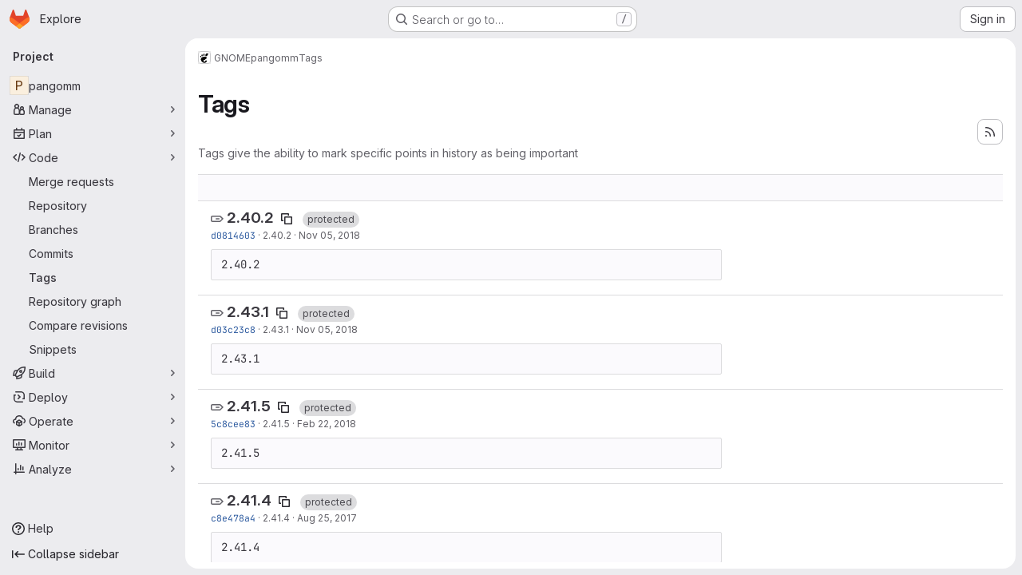

--- FILE ---
content_type: text/html; charset=utf-8
request_url: https://gitlab.gnome.org/GNOME/pangomm/-/tags?page=2
body_size: 76989
content:




<!DOCTYPE html>
<html class="gl-system ui-gray with-top-bar with-header application-chrome page-with-panels with-gl-container-queries " lang="en">
<head prefix="og: http://ogp.me/ns#">
<meta charset="utf-8">
<meta content="IE=edge" http-equiv="X-UA-Compatible">
<meta content="width=device-width, initial-scale=1" name="viewport">
<title>Tags · GNOME / pangomm · GitLab</title>
<script>
//<![CDATA[
window.gon={};gon.api_version="v4";gon.default_avatar_url="https://gitlab.gnome.org/assets/no_avatar-849f9c04a3a0d0cea2424ae97b27447dc64a7dbfae83c036c45b403392f0e8ba.png";gon.max_file_size=500;gon.asset_host=null;gon.webpack_public_path="/assets/webpack/";gon.relative_url_root="";gon.user_color_mode="gl-system";gon.user_color_scheme="white";gon.markdown_surround_selection=null;gon.markdown_automatic_lists=null;gon.markdown_maintain_indentation=null;gon.math_rendering_limits_enabled=true;gon.allow_immediate_namespaces_deletion=true;gon.iframe_rendering_enabled=false;gon.iframe_rendering_allowlist=[];gon.recaptcha_api_server_url="https://www.recaptcha.net/recaptcha/api.js";gon.recaptcha_sitekey="6Lfhei8UAAAAAKwEVuEwxJX09r0AGdMm-DUTWNAQ";gon.gitlab_url="https://gitlab.gnome.org";gon.promo_url="https://about.gitlab.com";gon.forum_url="https://forum.gitlab.com";gon.docs_url="https://docs.gitlab.com";gon.revision="1e521aad93b";gon.feature_category="source_code_management";gon.gitlab_logo="/assets/gitlab_logo-2957169c8ef64c58616a1ac3f4fc626e8a35ce4eb3ed31bb0d873712f2a041a0.png";gon.secure=true;gon.sprite_icons="/assets/icons-dafe78f1f5f3f39844d40e6211b4b6b2b89533b96324c26e6ca12cfd6cf1b0ca.svg";gon.sprite_file_icons="/assets/file_icons/file_icons-90de312d3dbe794a19dee8aee171f184ff69ca9c9cf9fe37e8b254e84c3a1543.svg";gon.illustrations_path="/images/illustrations.svg";gon.emoji_sprites_css_path="/assets/emoji_sprites-bd26211944b9d072037ec97cb138f1a52cd03ef185cd38b8d1fcc963245199a1.css";gon.emoji_backend_version=4;gon.gridstack_css_path="/assets/lazy_bundles/gridstack-f42069e5c7b1542688660592b48f2cbd86e26b77030efd195d124dbd8fe64434.css";gon.test_env=false;gon.disable_animations=null;gon.suggested_label_colors={"#cc338b":"Magenta-pink","#dc143c":"Crimson","#c21e56":"Rose red","#cd5b45":"Dark coral","#ed9121":"Carrot orange","#eee600":"Titanium yellow","#009966":"Green-cyan","#8fbc8f":"Dark sea green","#6699cc":"Blue-gray","#e6e6fa":"Lavender","#9400d3":"Dark violet","#330066":"Deep violet","#36454f":"Charcoal grey","#808080":"Gray"};gon.first_day_of_week=1;gon.time_display_relative=true;gon.time_display_format=0;gon.ee=false;gon.jh=false;gon.dot_com=false;gon.uf_error_prefix="UF";gon.pat_prefix="ggopat";gon.keyboard_shortcuts_enabled=true;gon.broadcast_message_dismissal_path=null;gon.diagramsnet_url="https://embed.diagrams.net";gon.features={"uiForOrganizations":false,"organizationSwitching":false,"findAndReplace":false,"removeMonitorMetrics":true,"newProjectCreationForm":false,"workItemsClientSideBoards":false,"glqlWorkItems":true,"glqlAggregation":false,"glqlTypescript":false,"paneledView":true,"archiveGroup":false,"accessibleLoadingButton":false,"allowIframesInMarkdown":false,"projectStudioEnabled":true};
//]]>
</script>

<script>
//<![CDATA[
const root = document.documentElement;
if (window.matchMedia('(prefers-color-scheme: dark)').matches) {
  root.classList.add('gl-dark');
}

window.matchMedia('(prefers-color-scheme: dark)').addEventListener('change', (e) => {
  if (e.matches) {
    root.classList.add('gl-dark');
  } else {
    root.classList.remove('gl-dark');
  }
});

//]]>
</script>




<meta content="light dark" name="color-scheme">
<link rel="stylesheet" href="/assets/application-267421195ad431679553836c5b410ffe630f2a3119c436775ff47aa32bd041a8.css" media="(prefers-color-scheme: light)" />
<link rel="stylesheet" href="/assets/application_dark-eb6a2be3fa84f122bcfdb01700ceb93d31abe14bec53e18529b0230fdb8d07ce.css" media="(prefers-color-scheme: dark)" />
<link rel="stylesheet" href="/assets/page_bundles/commit_description-9e7efe20f0cef17d0606edabfad0418e9eb224aaeaa2dae32c817060fa60abcc.css" /><link rel="stylesheet" href="/assets/page_bundles/work_items-9f34e9e1785e95144a97edb25299b8dd0d2e641f7efb2d8b7bea3717104ed8f2.css" /><link rel="stylesheet" href="/assets/page_bundles/notes_shared-8f7a9513332533cc4a53b3be3d16e69570e82bc87b3f8913578eaeb0dce57e21.css" />
<link rel="stylesheet" href="/assets/tailwind_cqs-0e9add9895902b334f85f3a8c9ded0e9bcbfef603bbd1efcb51df7dac57c209e.css" />


<link rel="stylesheet" href="/assets/fonts-deb7ad1d55ca77c0172d8538d53442af63604ff490c74acc2859db295c125bdb.css" />
<link rel="stylesheet" href="/assets/highlight/themes/white-c47e38e4a3eafd97b389c0f8eec06dce295f311cdc1c9e55073ea9406b8fe5b0.css" media="(prefers-color-scheme: light)" />
<link rel="stylesheet" href="/assets/highlight/themes/dark-8796b0549a7cd8fd6d2646619fa5840db4505d7031a76d5441a3cee1d12390d2.css" media="(prefers-color-scheme: dark)" />

<script src="/assets/webpack/runtime.880a9edb.bundle.js" defer="defer"></script>
<script src="/assets/webpack/main.ca0196b2.chunk.js" defer="defer"></script>
<script src="/assets/webpack/tracker.4ac2efa2.chunk.js" defer="defer"></script>
<script>
//<![CDATA[
window.snowplowOptions = {"namespace":"gl","hostname":"gitlab.gnome.org:443","postPath":"/-/collect_events","forceSecureTracker":true,"appId":"gitlab_sm"};
gl = window.gl || {};
gl.snowplowStandardContext = {"schema":"iglu:com.gitlab/gitlab_standard/jsonschema/1-1-7","data":{"environment":"self-managed","source":"gitlab-rails","correlation_id":"01KFH55KE4J988ACCT1HFH697V","extra":{},"user_id":null,"global_user_id":null,"user_type":null,"is_gitlab_team_member":null,"namespace_id":8,"ultimate_parent_namespace_id":8,"project_id":1510,"feature_enabled_by_namespace_ids":null,"realm":"self-managed","deployment_type":"self-managed","context_generated_at":"2026-01-21T20:50:36.505Z"}};
gl.snowplowPseudonymizedPageUrl = "https://gitlab.gnome.org/namespace8/project1510/-/tags?page=masked_page";
gl.maskedDefaultReferrerUrl = null;
gl.ga4MeasurementId = 'G-ENFH3X7M5Y';
gl.duoEvents = [];
gl.onlySendDuoEvents = false;


//]]>
</script>
<link rel="preload" href="/assets/application-267421195ad431679553836c5b410ffe630f2a3119c436775ff47aa32bd041a8.css" as="style" type="text/css">
<link rel="preload" href="/assets/highlight/themes/white-c47e38e4a3eafd97b389c0f8eec06dce295f311cdc1c9e55073ea9406b8fe5b0.css" as="style" type="text/css">




<script src="/assets/webpack/commons-pages.groups.new-pages.import.gitlab_projects.new-pages.import.manifest.new-pages.projects.n-44c6c18e.1bfb6269.chunk.js" defer="defer"></script>
<script src="/assets/webpack/commons-pages.search.show-super_sidebar.6acb116e.chunk.js" defer="defer"></script>
<script src="/assets/webpack/super_sidebar.d81b6984.chunk.js" defer="defer"></script>
<script src="/assets/webpack/commons-pages.projects-pages.projects.activity-pages.projects.alert_management.details-pages.project-16912510.ec48a109.chunk.js" defer="defer"></script>
<script src="/assets/webpack/pages.projects.tags.index.cbbdd8c9.chunk.js" defer="defer"></script>

<meta content="object" property="og:type">
<meta content="GitLab" property="og:site_name">
<meta content="Tags · GNOME / pangomm · GitLab" property="og:title">
<meta content="Welcome to GNOME GitLab" property="og:description">
<meta content="https://gitlab.gnome.org/assets/twitter_card-570ddb06edf56a2312253c5872489847a0f385112ddbcd71ccfa1570febab5d2.jpg" property="og:image">
<meta content="64" property="og:image:width">
<meta content="64" property="og:image:height">
<meta content="https://gitlab.gnome.org/GNOME/pangomm/-/tags?page=2" property="og:url">
<meta content="summary" property="twitter:card">
<meta content="Tags · GNOME / pangomm · GitLab" property="twitter:title">
<meta content="Welcome to GNOME GitLab" property="twitter:description">
<meta content="https://gitlab.gnome.org/assets/twitter_card-570ddb06edf56a2312253c5872489847a0f385112ddbcd71ccfa1570febab5d2.jpg" property="twitter:image">

<meta name="csrf-param" content="authenticity_token" />
<meta name="csrf-token" content="gjAp3dTD5Rvmt3-6gQC9ZRgzXkeYWnpd-4iHJkYxGb0dwZtZharRFB8vydkg2_Zpy663r_OHh0O91zsYIiw_3Q" />
<meta name="csp-nonce" />
<meta name="action-cable-url" content="/-/cable" />
<link href="/-/manifest.json" rel="manifest">
<link rel="icon" type="image/png" href="/uploads/-/system/appearance/favicon/1/GnomeLogoVertical.svg.png" id="favicon" data-original-href="/uploads/-/system/appearance/favicon/1/GnomeLogoVertical.svg.png" />
<link rel="apple-touch-icon" type="image/x-icon" href="/assets/apple-touch-icon-b049d4bc0dd9626f31db825d61880737befc7835982586d015bded10b4435460.png" />
<link href="/search/opensearch.xml" rel="search" title="Search GitLab" type="application/opensearchdescription+xml">
<link rel="alternate" type="application/atom+xml" title="pangomm tags" href="https://gitlab.gnome.org/GNOME/pangomm/-/tags?format=atom" />




<meta content="Welcome to GNOME GitLab" name="description">
<meta content="#ECECEF" media="(prefers-color-scheme: light)" name="theme-color">
<meta content="#232227" media="(prefers-color-scheme: dark)" name="theme-color">
</head>

<body class="tab-width-8 gl-browser-chrome gl-platform-mac " data-group="GNOME" data-group-full-path="GNOME" data-namespace-id="8" data-page="projects:tags:index" data-project="pangomm" data-project-full-path="GNOME/pangomm" data-project-id="1510" data-project-studio-enabled="true">
<div id="js-tooltips-container"></div>

<script>
//<![CDATA[
gl = window.gl || {};
gl.client = {"isChrome":true,"isMac":true};


//]]>
</script>


<header class="super-topbar js-super-topbar"></header>
<div class="layout-page js-page-layout page-with-super-sidebar">
<script>
//<![CDATA[
const outer = document.createElement('div');
outer.style.visibility = 'hidden';
outer.style.overflow = 'scroll';
document.body.appendChild(outer);
const inner = document.createElement('div');
outer.appendChild(inner);
const scrollbarWidth = outer.offsetWidth - inner.offsetWidth;
outer.parentNode.removeChild(outer);
document.documentElement.style.setProperty('--scrollbar-width', `${scrollbarWidth}px`);

//]]>
</script><aside class="js-super-sidebar super-sidebar super-sidebar-loading" data-command-palette="{&quot;project_files_url&quot;:&quot;/GNOME/pangomm/-/files/master?format=json&quot;,&quot;project_blob_url&quot;:&quot;/GNOME/pangomm/-/blob/master&quot;}" data-force-desktop-expanded-sidebar="" data-is-saas="false" data-root-path="/" data-sidebar="{&quot;is_logged_in&quot;:false,&quot;compare_plans_url&quot;:&quot;https://about.gitlab.com/pricing&quot;,&quot;context_switcher_links&quot;:[{&quot;title&quot;:&quot;Explore&quot;,&quot;link&quot;:&quot;/explore&quot;,&quot;icon&quot;:&quot;compass&quot;}],&quot;current_menu_items&quot;:[{&quot;id&quot;:&quot;project_overview&quot;,&quot;title&quot;:&quot;pangomm&quot;,&quot;entity_id&quot;:1510,&quot;link&quot;:&quot;/GNOME/pangomm&quot;,&quot;link_classes&quot;:&quot;shortcuts-project&quot;,&quot;is_active&quot;:false},{&quot;id&quot;:&quot;manage_menu&quot;,&quot;title&quot;:&quot;Manage&quot;,&quot;icon&quot;:&quot;users&quot;,&quot;avatar_shape&quot;:&quot;rect&quot;,&quot;link&quot;:&quot;/GNOME/pangomm/activity&quot;,&quot;is_active&quot;:false,&quot;items&quot;:[{&quot;id&quot;:&quot;activity&quot;,&quot;title&quot;:&quot;Activity&quot;,&quot;link&quot;:&quot;/GNOME/pangomm/activity&quot;,&quot;link_classes&quot;:&quot;shortcuts-project-activity&quot;,&quot;is_active&quot;:false},{&quot;id&quot;:&quot;members&quot;,&quot;title&quot;:&quot;Members&quot;,&quot;link&quot;:&quot;/GNOME/pangomm/-/project_members&quot;,&quot;is_active&quot;:false},{&quot;id&quot;:&quot;labels&quot;,&quot;title&quot;:&quot;Labels&quot;,&quot;link&quot;:&quot;/GNOME/pangomm/-/labels&quot;,&quot;is_active&quot;:false}],&quot;separated&quot;:false},{&quot;id&quot;:&quot;plan_menu&quot;,&quot;title&quot;:&quot;Plan&quot;,&quot;icon&quot;:&quot;planning&quot;,&quot;avatar_shape&quot;:&quot;rect&quot;,&quot;link&quot;:&quot;/GNOME/pangomm/-/issues&quot;,&quot;is_active&quot;:false,&quot;items&quot;:[{&quot;id&quot;:&quot;project_issue_list&quot;,&quot;title&quot;:&quot;Issues&quot;,&quot;link&quot;:&quot;/GNOME/pangomm/-/issues&quot;,&quot;link_classes&quot;:&quot;shortcuts-issues has-sub-items&quot;,&quot;pill_count_field&quot;:&quot;openIssuesCount&quot;,&quot;pill_count_dynamic&quot;:false,&quot;is_active&quot;:false},{&quot;id&quot;:&quot;boards&quot;,&quot;title&quot;:&quot;Issue boards&quot;,&quot;link&quot;:&quot;/GNOME/pangomm/-/boards&quot;,&quot;link_classes&quot;:&quot;shortcuts-issue-boards&quot;,&quot;is_active&quot;:false},{&quot;id&quot;:&quot;milestones&quot;,&quot;title&quot;:&quot;Milestones&quot;,&quot;link&quot;:&quot;/GNOME/pangomm/-/milestones&quot;,&quot;is_active&quot;:false},{&quot;id&quot;:&quot;project_wiki&quot;,&quot;title&quot;:&quot;Wiki&quot;,&quot;link&quot;:&quot;/GNOME/pangomm/-/wikis/home&quot;,&quot;link_classes&quot;:&quot;shortcuts-wiki&quot;,&quot;is_active&quot;:false}],&quot;separated&quot;:false},{&quot;id&quot;:&quot;code_menu&quot;,&quot;title&quot;:&quot;Code&quot;,&quot;icon&quot;:&quot;code&quot;,&quot;avatar_shape&quot;:&quot;rect&quot;,&quot;link&quot;:&quot;/GNOME/pangomm/-/merge_requests&quot;,&quot;is_active&quot;:true,&quot;items&quot;:[{&quot;id&quot;:&quot;project_merge_request_list&quot;,&quot;title&quot;:&quot;Merge requests&quot;,&quot;link&quot;:&quot;/GNOME/pangomm/-/merge_requests&quot;,&quot;link_classes&quot;:&quot;shortcuts-merge_requests&quot;,&quot;pill_count_field&quot;:&quot;openMergeRequestsCount&quot;,&quot;pill_count_dynamic&quot;:false,&quot;is_active&quot;:false},{&quot;id&quot;:&quot;files&quot;,&quot;title&quot;:&quot;Repository&quot;,&quot;link&quot;:&quot;/GNOME/pangomm/-/tree/master&quot;,&quot;link_classes&quot;:&quot;shortcuts-tree&quot;,&quot;is_active&quot;:false},{&quot;id&quot;:&quot;branches&quot;,&quot;title&quot;:&quot;Branches&quot;,&quot;link&quot;:&quot;/GNOME/pangomm/-/branches&quot;,&quot;is_active&quot;:false},{&quot;id&quot;:&quot;commits&quot;,&quot;title&quot;:&quot;Commits&quot;,&quot;link&quot;:&quot;/GNOME/pangomm/-/commits/master?ref_type=heads&quot;,&quot;link_classes&quot;:&quot;shortcuts-commits&quot;,&quot;is_active&quot;:false},{&quot;id&quot;:&quot;tags&quot;,&quot;title&quot;:&quot;Tags&quot;,&quot;link&quot;:&quot;/GNOME/pangomm/-/tags&quot;,&quot;is_active&quot;:true},{&quot;id&quot;:&quot;graphs&quot;,&quot;title&quot;:&quot;Repository graph&quot;,&quot;link&quot;:&quot;/GNOME/pangomm/-/network/master?ref_type=heads&quot;,&quot;link_classes&quot;:&quot;shortcuts-network&quot;,&quot;is_active&quot;:false},{&quot;id&quot;:&quot;compare&quot;,&quot;title&quot;:&quot;Compare revisions&quot;,&quot;link&quot;:&quot;/GNOME/pangomm/-/compare?from=master\u0026to=master&quot;,&quot;is_active&quot;:false},{&quot;id&quot;:&quot;project_snippets&quot;,&quot;title&quot;:&quot;Snippets&quot;,&quot;link&quot;:&quot;/GNOME/pangomm/-/snippets&quot;,&quot;link_classes&quot;:&quot;shortcuts-snippets&quot;,&quot;is_active&quot;:false}],&quot;separated&quot;:false},{&quot;id&quot;:&quot;build_menu&quot;,&quot;title&quot;:&quot;Build&quot;,&quot;icon&quot;:&quot;rocket&quot;,&quot;avatar_shape&quot;:&quot;rect&quot;,&quot;link&quot;:&quot;/GNOME/pangomm/-/pipelines&quot;,&quot;is_active&quot;:false,&quot;items&quot;:[{&quot;id&quot;:&quot;pipelines&quot;,&quot;title&quot;:&quot;Pipelines&quot;,&quot;link&quot;:&quot;/GNOME/pangomm/-/pipelines&quot;,&quot;link_classes&quot;:&quot;shortcuts-pipelines&quot;,&quot;is_active&quot;:false},{&quot;id&quot;:&quot;jobs&quot;,&quot;title&quot;:&quot;Jobs&quot;,&quot;link&quot;:&quot;/GNOME/pangomm/-/jobs&quot;,&quot;link_classes&quot;:&quot;shortcuts-builds&quot;,&quot;is_active&quot;:false},{&quot;id&quot;:&quot;pipeline_schedules&quot;,&quot;title&quot;:&quot;Pipeline schedules&quot;,&quot;link&quot;:&quot;/GNOME/pangomm/-/pipeline_schedules&quot;,&quot;link_classes&quot;:&quot;shortcuts-builds&quot;,&quot;is_active&quot;:false},{&quot;id&quot;:&quot;artifacts&quot;,&quot;title&quot;:&quot;Artifacts&quot;,&quot;link&quot;:&quot;/GNOME/pangomm/-/artifacts&quot;,&quot;link_classes&quot;:&quot;shortcuts-builds&quot;,&quot;is_active&quot;:false}],&quot;separated&quot;:false},{&quot;id&quot;:&quot;deploy_menu&quot;,&quot;title&quot;:&quot;Deploy&quot;,&quot;icon&quot;:&quot;deployments&quot;,&quot;avatar_shape&quot;:&quot;rect&quot;,&quot;link&quot;:&quot;/GNOME/pangomm/-/releases&quot;,&quot;is_active&quot;:false,&quot;items&quot;:[{&quot;id&quot;:&quot;releases&quot;,&quot;title&quot;:&quot;Releases&quot;,&quot;link&quot;:&quot;/GNOME/pangomm/-/releases&quot;,&quot;link_classes&quot;:&quot;shortcuts-deployments-releases&quot;,&quot;is_active&quot;:false},{&quot;id&quot;:&quot;container_registry&quot;,&quot;title&quot;:&quot;Container registry&quot;,&quot;link&quot;:&quot;/GNOME/pangomm/container_registry&quot;,&quot;is_active&quot;:false},{&quot;id&quot;:&quot;model_registry&quot;,&quot;title&quot;:&quot;Model registry&quot;,&quot;link&quot;:&quot;/GNOME/pangomm/-/ml/models&quot;,&quot;is_active&quot;:false}],&quot;separated&quot;:false},{&quot;id&quot;:&quot;operations_menu&quot;,&quot;title&quot;:&quot;Operate&quot;,&quot;icon&quot;:&quot;cloud-pod&quot;,&quot;avatar_shape&quot;:&quot;rect&quot;,&quot;link&quot;:&quot;/GNOME/pangomm/-/environments&quot;,&quot;is_active&quot;:false,&quot;items&quot;:[{&quot;id&quot;:&quot;environments&quot;,&quot;title&quot;:&quot;Environments&quot;,&quot;link&quot;:&quot;/GNOME/pangomm/-/environments&quot;,&quot;link_classes&quot;:&quot;shortcuts-environments&quot;,&quot;is_active&quot;:false}],&quot;separated&quot;:false},{&quot;id&quot;:&quot;monitor_menu&quot;,&quot;title&quot;:&quot;Monitor&quot;,&quot;icon&quot;:&quot;monitor&quot;,&quot;avatar_shape&quot;:&quot;rect&quot;,&quot;link&quot;:&quot;/GNOME/pangomm/-/incidents&quot;,&quot;is_active&quot;:false,&quot;items&quot;:[{&quot;id&quot;:&quot;incidents&quot;,&quot;title&quot;:&quot;Incidents&quot;,&quot;link&quot;:&quot;/GNOME/pangomm/-/incidents&quot;,&quot;is_active&quot;:false},{&quot;id&quot;:&quot;service_desk&quot;,&quot;title&quot;:&quot;Service Desk&quot;,&quot;link&quot;:&quot;/GNOME/pangomm/-/issues/service_desk&quot;,&quot;is_active&quot;:false}],&quot;separated&quot;:false},{&quot;id&quot;:&quot;analyze_menu&quot;,&quot;title&quot;:&quot;Analyze&quot;,&quot;icon&quot;:&quot;chart&quot;,&quot;avatar_shape&quot;:&quot;rect&quot;,&quot;link&quot;:&quot;/GNOME/pangomm/-/value_stream_analytics&quot;,&quot;is_active&quot;:false,&quot;items&quot;:[{&quot;id&quot;:&quot;cycle_analytics&quot;,&quot;title&quot;:&quot;Value stream analytics&quot;,&quot;link&quot;:&quot;/GNOME/pangomm/-/value_stream_analytics&quot;,&quot;link_classes&quot;:&quot;shortcuts-project-cycle-analytics&quot;,&quot;is_active&quot;:false},{&quot;id&quot;:&quot;contributors&quot;,&quot;title&quot;:&quot;Contributor analytics&quot;,&quot;link&quot;:&quot;/GNOME/pangomm/-/graphs/master?ref_type=heads&quot;,&quot;is_active&quot;:false},{&quot;id&quot;:&quot;ci_cd_analytics&quot;,&quot;title&quot;:&quot;CI/CD analytics&quot;,&quot;link&quot;:&quot;/GNOME/pangomm/-/pipelines/charts&quot;,&quot;is_active&quot;:false},{&quot;id&quot;:&quot;repository_analytics&quot;,&quot;title&quot;:&quot;Repository analytics&quot;,&quot;link&quot;:&quot;/GNOME/pangomm/-/graphs/master/charts&quot;,&quot;link_classes&quot;:&quot;shortcuts-repository-charts&quot;,&quot;is_active&quot;:false},{&quot;id&quot;:&quot;model_experiments&quot;,&quot;title&quot;:&quot;Model experiments&quot;,&quot;link&quot;:&quot;/GNOME/pangomm/-/ml/experiments&quot;,&quot;is_active&quot;:false}],&quot;separated&quot;:false}],&quot;current_context_header&quot;:&quot;Project&quot;,&quot;support_path&quot;:&quot;https://about.gitlab.com/get-help/&quot;,&quot;docs_path&quot;:&quot;/help/docs&quot;,&quot;display_whats_new&quot;:false,&quot;show_version_check&quot;:null,&quot;search&quot;:{&quot;search_path&quot;:&quot;/search&quot;,&quot;issues_path&quot;:&quot;/dashboard/issues&quot;,&quot;mr_path&quot;:&quot;/dashboard/merge_requests&quot;,&quot;autocomplete_path&quot;:&quot;/search/autocomplete&quot;,&quot;settings_path&quot;:&quot;/search/settings&quot;,&quot;search_context&quot;:{&quot;group&quot;:{&quot;id&quot;:8,&quot;name&quot;:&quot;GNOME&quot;,&quot;full_name&quot;:&quot;GNOME&quot;},&quot;group_metadata&quot;:{&quot;issues_path&quot;:&quot;/groups/GNOME/-/issues&quot;,&quot;mr_path&quot;:&quot;/groups/GNOME/-/merge_requests&quot;},&quot;project&quot;:{&quot;id&quot;:1510,&quot;name&quot;:&quot;pangomm&quot;},&quot;project_metadata&quot;:{&quot;mr_path&quot;:&quot;/GNOME/pangomm/-/merge_requests&quot;,&quot;issues_path&quot;:&quot;/GNOME/pangomm/-/issues&quot;},&quot;code_search&quot;:true,&quot;scope&quot;:null,&quot;for_snippets&quot;:null}},&quot;panel_type&quot;:&quot;project&quot;,&quot;shortcut_links&quot;:[{&quot;title&quot;:&quot;Snippets&quot;,&quot;href&quot;:&quot;/explore/snippets&quot;,&quot;css_class&quot;:&quot;dashboard-shortcuts-snippets&quot;},{&quot;title&quot;:&quot;Groups&quot;,&quot;href&quot;:&quot;/explore/groups&quot;,&quot;css_class&quot;:&quot;dashboard-shortcuts-groups&quot;},{&quot;title&quot;:&quot;Projects&quot;,&quot;href&quot;:&quot;/explore/projects/starred&quot;,&quot;css_class&quot;:&quot;dashboard-shortcuts-projects&quot;}],&quot;terms&quot;:&quot;/-/users/terms&quot;,&quot;sign_in_visible&quot;:&quot;true&quot;,&quot;allow_signup&quot;:&quot;false&quot;,&quot;new_user_registration_path&quot;:&quot;/users/sign_up&quot;,&quot;sign_in_path&quot;:&quot;/users/sign_in?redirect_to_referer=yes&quot;}"></aside>


<div class="panels-container gl-flex gl-gap-3">
<div class="content-panels gl-flex-1 gl-w-full gl-flex gl-gap-3 gl-relative js-content-panels gl-@container/content-panels">
<div class="js-static-panel static-panel content-wrapper gl-relative paneled-view gl-flex-1 gl-overflow-y-auto gl-bg-default" id="static-panel-portal">
<div class="panel-header">
<div class="broadcast-wrapper">



</div>
<div class="top-bar-fixed container-fluid gl-rounded-t-lg gl-sticky gl-top-0 gl-left-0 gl-mx-0 gl-w-full" data-testid="top-bar">
<div class="top-bar-container gl-flex gl-items-center gl-gap-2">
<div class="gl-grow gl-basis-0 gl-flex gl-items-center gl-justify-start gl-gap-3">
<script type="application/ld+json">
{"@context":"https://schema.org","@type":"BreadcrumbList","itemListElement":[{"@type":"ListItem","position":1,"name":"GNOME","item":"https://gitlab.gnome.org/GNOME"},{"@type":"ListItem","position":2,"name":"pangomm","item":"https://gitlab.gnome.org/GNOME/pangomm"},{"@type":"ListItem","position":3,"name":"Tags","item":"https://gitlab.gnome.org/GNOME/pangomm/-/tags?page=2"}]}


</script>
<div data-testid="breadcrumb-links" id="js-vue-page-breadcrumbs-wrapper">
<div data-breadcrumbs-json="[{&quot;text&quot;:&quot;GNOME&quot;,&quot;href&quot;:&quot;/GNOME&quot;,&quot;avatarPath&quot;:&quot;/uploads/-/system/group/avatar/8/gnomelogo.png&quot;},{&quot;text&quot;:&quot;pangomm&quot;,&quot;href&quot;:&quot;/GNOME/pangomm&quot;,&quot;avatarPath&quot;:null},{&quot;text&quot;:&quot;Tags&quot;,&quot;href&quot;:&quot;/GNOME/pangomm/-/tags?page=2&quot;,&quot;avatarPath&quot;:null}]" id="js-vue-page-breadcrumbs"></div>
<div id="js-injected-page-breadcrumbs"></div>
<div id="js-page-breadcrumbs-extra"></div>
</div>


<div id="js-work-item-feedback"></div>

</div>

</div>
</div>

</div>
<div class="panel-content">
<div class="panel-content-inner js-static-panel-inner">
<div class="alert-wrapper alert-wrapper-top-space gl-flex gl-flex-col gl-gap-3 container-fluid container-limited">


























</div>

<div class="container-fluid container-limited project-highlight-puc">
<main class="content gl-@container/panel gl-pb-3" id="content-body" itemscope itemtype="http://schema.org/SoftwareSourceCode">
<div id="js-drawer-container"></div>
<div class="flash-container flash-container-page sticky" data-testid="flash-container">
<div id="js-global-alerts"></div>
</div>






<header class="gl-flex gl-flex-wrap gl-items-center gl-justify-between gl-gap-y-3 gl-my-5">
<div class="gl-flex gl-flex-wrap gl-justify-between gl-gap-x-5 gl-gap-y-3 gl-w-full @md/panel:gl-flex-nowrap">
<h1 class="gl-heading-1 !gl-m-0" data-testid="page-heading">
Tags
</h1>
<div class="page-heading-actions gl-self-start gl-flex gl-flex-wrap gl-items-center gl-gap-3 gl-w-full gl-shrink-0 @sm/panel:gl-w-auto @md/panel:gl-mt-1 @lg/panel:gl-mt-2" data-testid="page-heading-actions">
<a title="Tags feed" class="gl-button btn btn-icon btn-md btn-default has-tooltip gl-ml-auto" href="/GNOME/pangomm/-/tags?format=atom"><svg class="s16 gl-icon gl-button-icon " data-testid="rss-icon"><use href="/assets/icons-dafe78f1f5f3f39844d40e6211b4b6b2b89533b96324c26e6ca12cfd6cf1b0ca.svg#rss"></use></svg>

</a>

</div>
</div>
<div class="gl-w-full gl-text-subtle" data-testid="page-heading-description">
Tags give the ability to mark specific points in history as being important
</div>
</header>
<div class="row-content-block">
<div data-filter-tags-path="/GNOME/pangomm/-/tags?sort=updated_desc" data-sort-options="{&quot;name_asc&quot;:&quot;Name&quot;,&quot;updated_asc&quot;:&quot;Oldest updated&quot;,&quot;updated_desc&quot;:&quot;Updated date&quot;,&quot;version_desc&quot;:&quot;Latest version&quot;,&quot;version_asc&quot;:&quot;Oldest version&quot;}" id="js-tags-sort-dropdown"></div>
</div>

<ul class="flex-list content-list">
<li class="gl-justify-between @md/panel:!gl-flex !gl-items-start !gl-px-5" data-testid="tag-row">
<div class="gl-flex-auto">
<h2 class="gl-inline gl-m-0 gl-font-bold gl-text-size-h2">
<svg class="s16 gl-fill-icon-subtle" data-testid="tag-icon"><use href="/assets/icons-dafe78f1f5f3f39844d40e6211b4b6b2b89533b96324c26e6ca12cfd6cf1b0ca.svg#tag"></use></svg>
<a href="/GNOME/pangomm/-/tags/2.40.2">2.40.2</a>
<button class="gl-button btn btn-icon btn-sm btn-default btn-default-tertiary " title="Copy tag name" aria-label="Copy tag name" aria-live="polite" data-toggle="tooltip" data-placement="bottom" data-container="body" data-html="true" data-clipboard-text="2.40.2" type="button"><svg class="s16 gl-icon gl-button-icon " data-testid="copy-to-clipboard-icon"><use href="/assets/icons-dafe78f1f5f3f39844d40e6211b4b6b2b89533b96324c26e6ca12cfd6cf1b0ca.svg#copy-to-clipboard"></use></svg>

</button>
</h2>
<span class="gl-badge badge badge-pill badge-neutral gl-ml-2"><span class="gl-badge-content">protected</span></span>
<div class="gl-truncate">
<div class="branch-commit gl-text-sm gl-text-subtle gl-truncate">
<a class="commit-sha" href="/GNOME/pangomm/-/commit/d0814603d5339b1b4bebdaff7416b052ba3c3cd1">d0814603</a>
&middot;
<span>
<a class="commit-row-message !gl-text-subtle" href="/GNOME/pangomm/-/commit/d0814603d5339b1b4bebdaff7416b052ba3c3cd1">2.40.2</a>
</span>
&middot;
<span class="gl-text-subtle"><time class="js-timeago" title="Nov 5, 2018 2:33pm" datetime="2018-11-05T14:33:37Z" tabindex="0" aria-label="Nov 5, 2018 2:33pm" data-toggle="tooltip" data-placement="top" data-container="body">Nov 05, 2018</time></span>
</div>

</div>
<pre class="wrap gl-mt-3 gl-max-w-80">2.40.2</pre>
</div>
<div class="gl-grow-0 gl-shrink-0 gl-flex gl-flex-row gl-items-center gl-gap-3 gl-mt-2">
<div class="js-source-code-dropdown" data-css-class="" data-download-artifacts="[]" data-download-links="[{&quot;text&quot;:&quot;zip&quot;,&quot;path&quot;:&quot;/GNOME/pangomm/-/archive/2.40.2/pangomm-2.40.2.zip?ref_type=tags&quot;},{&quot;text&quot;:&quot;tar.gz&quot;,&quot;path&quot;:&quot;/GNOME/pangomm/-/archive/2.40.2/pangomm-2.40.2.tar.gz?ref_type=tags&quot;},{&quot;text&quot;:&quot;tar.bz2&quot;,&quot;path&quot;:&quot;/GNOME/pangomm/-/archive/2.40.2/pangomm-2.40.2.tar.bz2?ref_type=tags&quot;},{&quot;text&quot;:&quot;tar&quot;,&quot;path&quot;:&quot;/GNOME/pangomm/-/archive/2.40.2/pangomm-2.40.2.tar?ref_type=tags&quot;}]"></div>

</div>
</li>
<li class="gl-justify-between @md/panel:!gl-flex !gl-items-start !gl-px-5" data-testid="tag-row">
<div class="gl-flex-auto">
<h2 class="gl-inline gl-m-0 gl-font-bold gl-text-size-h2">
<svg class="s16 gl-fill-icon-subtle" data-testid="tag-icon"><use href="/assets/icons-dafe78f1f5f3f39844d40e6211b4b6b2b89533b96324c26e6ca12cfd6cf1b0ca.svg#tag"></use></svg>
<a href="/GNOME/pangomm/-/tags/2.43.1">2.43.1</a>
<button class="gl-button btn btn-icon btn-sm btn-default btn-default-tertiary " title="Copy tag name" aria-label="Copy tag name" aria-live="polite" data-toggle="tooltip" data-placement="bottom" data-container="body" data-html="true" data-clipboard-text="2.43.1" type="button"><svg class="s16 gl-icon gl-button-icon " data-testid="copy-to-clipboard-icon"><use href="/assets/icons-dafe78f1f5f3f39844d40e6211b4b6b2b89533b96324c26e6ca12cfd6cf1b0ca.svg#copy-to-clipboard"></use></svg>

</button>
</h2>
<span class="gl-badge badge badge-pill badge-neutral gl-ml-2"><span class="gl-badge-content">protected</span></span>
<div class="gl-truncate">
<div class="branch-commit gl-text-sm gl-text-subtle gl-truncate">
<a class="commit-sha" href="/GNOME/pangomm/-/commit/d03c23c82b3a9e10f40eb7f4e35661bd41e2abd9">d03c23c8</a>
&middot;
<span>
<a class="commit-row-message !gl-text-subtle" href="/GNOME/pangomm/-/commit/d03c23c82b3a9e10f40eb7f4e35661bd41e2abd9">2.43.1</a>
</span>
&middot;
<span class="gl-text-subtle"><time class="js-timeago" title="Nov 5, 2018 2:12pm" datetime="2018-11-05T14:12:03Z" tabindex="0" aria-label="Nov 5, 2018 2:12pm" data-toggle="tooltip" data-placement="top" data-container="body">Nov 05, 2018</time></span>
</div>

</div>
<pre class="wrap gl-mt-3 gl-max-w-80">2.43.1</pre>
</div>
<div class="gl-grow-0 gl-shrink-0 gl-flex gl-flex-row gl-items-center gl-gap-3 gl-mt-2">
<div class="js-source-code-dropdown" data-css-class="" data-download-artifacts="[]" data-download-links="[{&quot;text&quot;:&quot;zip&quot;,&quot;path&quot;:&quot;/GNOME/pangomm/-/archive/2.43.1/pangomm-2.43.1.zip?ref_type=tags&quot;},{&quot;text&quot;:&quot;tar.gz&quot;,&quot;path&quot;:&quot;/GNOME/pangomm/-/archive/2.43.1/pangomm-2.43.1.tar.gz?ref_type=tags&quot;},{&quot;text&quot;:&quot;tar.bz2&quot;,&quot;path&quot;:&quot;/GNOME/pangomm/-/archive/2.43.1/pangomm-2.43.1.tar.bz2?ref_type=tags&quot;},{&quot;text&quot;:&quot;tar&quot;,&quot;path&quot;:&quot;/GNOME/pangomm/-/archive/2.43.1/pangomm-2.43.1.tar?ref_type=tags&quot;}]"></div>

</div>
</li>
<li class="gl-justify-between @md/panel:!gl-flex !gl-items-start !gl-px-5" data-testid="tag-row">
<div class="gl-flex-auto">
<h2 class="gl-inline gl-m-0 gl-font-bold gl-text-size-h2">
<svg class="s16 gl-fill-icon-subtle" data-testid="tag-icon"><use href="/assets/icons-dafe78f1f5f3f39844d40e6211b4b6b2b89533b96324c26e6ca12cfd6cf1b0ca.svg#tag"></use></svg>
<a href="/GNOME/pangomm/-/tags/2.41.5">2.41.5</a>
<button class="gl-button btn btn-icon btn-sm btn-default btn-default-tertiary " title="Copy tag name" aria-label="Copy tag name" aria-live="polite" data-toggle="tooltip" data-placement="bottom" data-container="body" data-html="true" data-clipboard-text="2.41.5" type="button"><svg class="s16 gl-icon gl-button-icon " data-testid="copy-to-clipboard-icon"><use href="/assets/icons-dafe78f1f5f3f39844d40e6211b4b6b2b89533b96324c26e6ca12cfd6cf1b0ca.svg#copy-to-clipboard"></use></svg>

</button>
</h2>
<span class="gl-badge badge badge-pill badge-neutral gl-ml-2"><span class="gl-badge-content">protected</span></span>
<div class="gl-truncate">
<div class="branch-commit gl-text-sm gl-text-subtle gl-truncate">
<a class="commit-sha" href="/GNOME/pangomm/-/commit/5c8cee834f70adb151c5db99445b3d1cf3ca4b08">5c8cee83</a>
&middot;
<span>
<a class="commit-row-message !gl-text-subtle" href="/GNOME/pangomm/-/commit/5c8cee834f70adb151c5db99445b3d1cf3ca4b08">2.41.5</a>
</span>
&middot;
<span class="gl-text-subtle"><time class="js-timeago" title="Feb 22, 2018 8:37pm" datetime="2018-02-22T20:37:41Z" tabindex="0" aria-label="Feb 22, 2018 8:37pm" data-toggle="tooltip" data-placement="top" data-container="body">Feb 22, 2018</time></span>
</div>

</div>
<pre class="wrap gl-mt-3 gl-max-w-80">2.41.5</pre>
</div>
<div class="gl-grow-0 gl-shrink-0 gl-flex gl-flex-row gl-items-center gl-gap-3 gl-mt-2">
<div class="js-source-code-dropdown" data-css-class="" data-download-artifacts="[]" data-download-links="[{&quot;text&quot;:&quot;zip&quot;,&quot;path&quot;:&quot;/GNOME/pangomm/-/archive/2.41.5/pangomm-2.41.5.zip?ref_type=tags&quot;},{&quot;text&quot;:&quot;tar.gz&quot;,&quot;path&quot;:&quot;/GNOME/pangomm/-/archive/2.41.5/pangomm-2.41.5.tar.gz?ref_type=tags&quot;},{&quot;text&quot;:&quot;tar.bz2&quot;,&quot;path&quot;:&quot;/GNOME/pangomm/-/archive/2.41.5/pangomm-2.41.5.tar.bz2?ref_type=tags&quot;},{&quot;text&quot;:&quot;tar&quot;,&quot;path&quot;:&quot;/GNOME/pangomm/-/archive/2.41.5/pangomm-2.41.5.tar?ref_type=tags&quot;}]"></div>

</div>
</li>
<li class="gl-justify-between @md/panel:!gl-flex !gl-items-start !gl-px-5" data-testid="tag-row">
<div class="gl-flex-auto">
<h2 class="gl-inline gl-m-0 gl-font-bold gl-text-size-h2">
<svg class="s16 gl-fill-icon-subtle" data-testid="tag-icon"><use href="/assets/icons-dafe78f1f5f3f39844d40e6211b4b6b2b89533b96324c26e6ca12cfd6cf1b0ca.svg#tag"></use></svg>
<a href="/GNOME/pangomm/-/tags/2.41.4">2.41.4</a>
<button class="gl-button btn btn-icon btn-sm btn-default btn-default-tertiary " title="Copy tag name" aria-label="Copy tag name" aria-live="polite" data-toggle="tooltip" data-placement="bottom" data-container="body" data-html="true" data-clipboard-text="2.41.4" type="button"><svg class="s16 gl-icon gl-button-icon " data-testid="copy-to-clipboard-icon"><use href="/assets/icons-dafe78f1f5f3f39844d40e6211b4b6b2b89533b96324c26e6ca12cfd6cf1b0ca.svg#copy-to-clipboard"></use></svg>

</button>
</h2>
<span class="gl-badge badge badge-pill badge-neutral gl-ml-2"><span class="gl-badge-content">protected</span></span>
<div class="gl-truncate">
<div class="branch-commit gl-text-sm gl-text-subtle gl-truncate">
<a class="commit-sha" href="/GNOME/pangomm/-/commit/c8e478a4d8962619b09609ac259ad0daa248f111">c8e478a4</a>
&middot;
<span>
<a class="commit-row-message !gl-text-subtle" href="/GNOME/pangomm/-/commit/c8e478a4d8962619b09609ac259ad0daa248f111">2.41.4</a>
</span>
&middot;
<span class="gl-text-subtle"><time class="js-timeago" title="Aug 25, 2017 10:20am" datetime="2017-08-25T10:20:14Z" tabindex="0" aria-label="Aug 25, 2017 10:20am" data-toggle="tooltip" data-placement="top" data-container="body">Aug 25, 2017</time></span>
</div>

</div>
<pre class="wrap gl-mt-3 gl-max-w-80">2.41.4</pre>
</div>
<div class="gl-grow-0 gl-shrink-0 gl-flex gl-flex-row gl-items-center gl-gap-3 gl-mt-2">
<div class="js-source-code-dropdown" data-css-class="" data-download-artifacts="[]" data-download-links="[{&quot;text&quot;:&quot;zip&quot;,&quot;path&quot;:&quot;/GNOME/pangomm/-/archive/2.41.4/pangomm-2.41.4.zip?ref_type=tags&quot;},{&quot;text&quot;:&quot;tar.gz&quot;,&quot;path&quot;:&quot;/GNOME/pangomm/-/archive/2.41.4/pangomm-2.41.4.tar.gz?ref_type=tags&quot;},{&quot;text&quot;:&quot;tar.bz2&quot;,&quot;path&quot;:&quot;/GNOME/pangomm/-/archive/2.41.4/pangomm-2.41.4.tar.bz2?ref_type=tags&quot;},{&quot;text&quot;:&quot;tar&quot;,&quot;path&quot;:&quot;/GNOME/pangomm/-/archive/2.41.4/pangomm-2.41.4.tar?ref_type=tags&quot;}]"></div>

</div>
</li>
<li class="gl-justify-between @md/panel:!gl-flex !gl-items-start !gl-px-5" data-testid="tag-row">
<div class="gl-flex-auto">
<h2 class="gl-inline gl-m-0 gl-font-bold gl-text-size-h2">
<svg class="s16 gl-fill-icon-subtle" data-testid="tag-icon"><use href="/assets/icons-dafe78f1f5f3f39844d40e6211b4b6b2b89533b96324c26e6ca12cfd6cf1b0ca.svg#tag"></use></svg>
<a href="/GNOME/pangomm/-/tags/2.41.3">2.41.3</a>
<button class="gl-button btn btn-icon btn-sm btn-default btn-default-tertiary " title="Copy tag name" aria-label="Copy tag name" aria-live="polite" data-toggle="tooltip" data-placement="bottom" data-container="body" data-html="true" data-clipboard-text="2.41.3" type="button"><svg class="s16 gl-icon gl-button-icon " data-testid="copy-to-clipboard-icon"><use href="/assets/icons-dafe78f1f5f3f39844d40e6211b4b6b2b89533b96324c26e6ca12cfd6cf1b0ca.svg#copy-to-clipboard"></use></svg>

</button>
</h2>
<span class="gl-badge badge badge-pill badge-neutral gl-ml-2"><span class="gl-badge-content">protected</span></span>
<div class="gl-truncate">
<div class="branch-commit gl-text-sm gl-text-subtle gl-truncate">
<a class="commit-sha" href="/GNOME/pangomm/-/commit/4d747e9d984722d74db5a1f7278c5405a6e8463b">4d747e9d</a>
&middot;
<span>
<a class="commit-row-message !gl-text-subtle" href="/GNOME/pangomm/-/commit/4d747e9d984722d74db5a1f7278c5405a6e8463b">2.41.3</a>
</span>
&middot;
<span class="gl-text-subtle"><time class="js-timeago" title="Apr 26, 2017 8:47pm" datetime="2017-04-26T20:47:09Z" tabindex="0" aria-label="Apr 26, 2017 8:47pm" data-toggle="tooltip" data-placement="top" data-container="body">Apr 26, 2017</time></span>
</div>

</div>
<pre class="wrap gl-mt-3 gl-max-w-80">2.41.3</pre>
</div>
<div class="gl-grow-0 gl-shrink-0 gl-flex gl-flex-row gl-items-center gl-gap-3 gl-mt-2">
<div class="js-source-code-dropdown" data-css-class="" data-download-artifacts="[]" data-download-links="[{&quot;text&quot;:&quot;zip&quot;,&quot;path&quot;:&quot;/GNOME/pangomm/-/archive/2.41.3/pangomm-2.41.3.zip?ref_type=tags&quot;},{&quot;text&quot;:&quot;tar.gz&quot;,&quot;path&quot;:&quot;/GNOME/pangomm/-/archive/2.41.3/pangomm-2.41.3.tar.gz?ref_type=tags&quot;},{&quot;text&quot;:&quot;tar.bz2&quot;,&quot;path&quot;:&quot;/GNOME/pangomm/-/archive/2.41.3/pangomm-2.41.3.tar.bz2?ref_type=tags&quot;},{&quot;text&quot;:&quot;tar&quot;,&quot;path&quot;:&quot;/GNOME/pangomm/-/archive/2.41.3/pangomm-2.41.3.tar?ref_type=tags&quot;}]"></div>

</div>
</li>
<li class="gl-justify-between @md/panel:!gl-flex !gl-items-start !gl-px-5" data-testid="tag-row">
<div class="gl-flex-auto">
<h2 class="gl-inline gl-m-0 gl-font-bold gl-text-size-h2">
<svg class="s16 gl-fill-icon-subtle" data-testid="tag-icon"><use href="/assets/icons-dafe78f1f5f3f39844d40e6211b4b6b2b89533b96324c26e6ca12cfd6cf1b0ca.svg#tag"></use></svg>
<a href="/GNOME/pangomm/-/tags/2.41.2">2.41.2</a>
<button class="gl-button btn btn-icon btn-sm btn-default btn-default-tertiary " title="Copy tag name" aria-label="Copy tag name" aria-live="polite" data-toggle="tooltip" data-placement="bottom" data-container="body" data-html="true" data-clipboard-text="2.41.2" type="button"><svg class="s16 gl-icon gl-button-icon " data-testid="copy-to-clipboard-icon"><use href="/assets/icons-dafe78f1f5f3f39844d40e6211b4b6b2b89533b96324c26e6ca12cfd6cf1b0ca.svg#copy-to-clipboard"></use></svg>

</button>
</h2>
<span class="gl-badge badge badge-pill badge-neutral gl-ml-2"><span class="gl-badge-content">protected</span></span>
<div class="gl-truncate">
<div class="branch-commit gl-text-sm gl-text-subtle gl-truncate">
<a class="commit-sha" href="/GNOME/pangomm/-/commit/7e230ac28bd8b64087f0caf04d6fb63e4ae75894">7e230ac2</a>
&middot;
<span>
<a class="commit-row-message !gl-text-subtle" href="/GNOME/pangomm/-/commit/7e230ac28bd8b64087f0caf04d6fb63e4ae75894">2.41.2</a>
</span>
&middot;
<span class="gl-text-subtle"><time class="js-timeago" title="Mar 30, 2017 7:43pm" datetime="2017-03-30T19:43:58Z" tabindex="0" aria-label="Mar 30, 2017 7:43pm" data-toggle="tooltip" data-placement="top" data-container="body">Mar 30, 2017</time></span>
</div>

</div>
<pre class="wrap gl-mt-3 gl-max-w-80">2.41.2</pre>
</div>
<div class="gl-grow-0 gl-shrink-0 gl-flex gl-flex-row gl-items-center gl-gap-3 gl-mt-2">
<div class="js-source-code-dropdown" data-css-class="" data-download-artifacts="[]" data-download-links="[{&quot;text&quot;:&quot;zip&quot;,&quot;path&quot;:&quot;/GNOME/pangomm/-/archive/2.41.2/pangomm-2.41.2.zip?ref_type=tags&quot;},{&quot;text&quot;:&quot;tar.gz&quot;,&quot;path&quot;:&quot;/GNOME/pangomm/-/archive/2.41.2/pangomm-2.41.2.tar.gz?ref_type=tags&quot;},{&quot;text&quot;:&quot;tar.bz2&quot;,&quot;path&quot;:&quot;/GNOME/pangomm/-/archive/2.41.2/pangomm-2.41.2.tar.bz2?ref_type=tags&quot;},{&quot;text&quot;:&quot;tar&quot;,&quot;path&quot;:&quot;/GNOME/pangomm/-/archive/2.41.2/pangomm-2.41.2.tar?ref_type=tags&quot;}]"></div>

</div>
</li>
<li class="gl-justify-between @md/panel:!gl-flex !gl-items-start !gl-px-5" data-testid="tag-row">
<div class="gl-flex-auto">
<h2 class="gl-inline gl-m-0 gl-font-bold gl-text-size-h2">
<svg class="s16 gl-fill-icon-subtle" data-testid="tag-icon"><use href="/assets/icons-dafe78f1f5f3f39844d40e6211b4b6b2b89533b96324c26e6ca12cfd6cf1b0ca.svg#tag"></use></svg>
<a href="/GNOME/pangomm/-/tags/2.41.1">2.41.1</a>
<button class="gl-button btn btn-icon btn-sm btn-default btn-default-tertiary " title="Copy tag name" aria-label="Copy tag name" aria-live="polite" data-toggle="tooltip" data-placement="bottom" data-container="body" data-html="true" data-clipboard-text="2.41.1" type="button"><svg class="s16 gl-icon gl-button-icon " data-testid="copy-to-clipboard-icon"><use href="/assets/icons-dafe78f1f5f3f39844d40e6211b4b6b2b89533b96324c26e6ca12cfd6cf1b0ca.svg#copy-to-clipboard"></use></svg>

</button>
</h2>
<span class="gl-badge badge badge-pill badge-neutral gl-ml-2"><span class="gl-badge-content">protected</span></span>
<div class="gl-truncate">
<div class="branch-commit gl-text-sm gl-text-subtle gl-truncate">
<a class="commit-sha" href="/GNOME/pangomm/-/commit/ab718f3a594cb19bab4a21d07fc060f930769ca8">ab718f3a</a>
&middot;
<span>
<a class="commit-row-message !gl-text-subtle" href="/GNOME/pangomm/-/commit/ab718f3a594cb19bab4a21d07fc060f930769ca8">2.41.1</a>
</span>
&middot;
<span class="gl-text-subtle"><time class="js-timeago" title="Nov 23, 2016 10:09am" datetime="2016-11-23T10:09:32Z" tabindex="0" aria-label="Nov 23, 2016 10:09am" data-toggle="tooltip" data-placement="top" data-container="body">Nov 23, 2016</time></span>
</div>

</div>
<pre class="wrap gl-mt-3 gl-max-w-80">2.41.1</pre>
</div>
<div class="gl-grow-0 gl-shrink-0 gl-flex gl-flex-row gl-items-center gl-gap-3 gl-mt-2">
<div class="js-source-code-dropdown" data-css-class="" data-download-artifacts="[]" data-download-links="[{&quot;text&quot;:&quot;zip&quot;,&quot;path&quot;:&quot;/GNOME/pangomm/-/archive/2.41.1/pangomm-2.41.1.zip?ref_type=tags&quot;},{&quot;text&quot;:&quot;tar.gz&quot;,&quot;path&quot;:&quot;/GNOME/pangomm/-/archive/2.41.1/pangomm-2.41.1.tar.gz?ref_type=tags&quot;},{&quot;text&quot;:&quot;tar.bz2&quot;,&quot;path&quot;:&quot;/GNOME/pangomm/-/archive/2.41.1/pangomm-2.41.1.tar.bz2?ref_type=tags&quot;},{&quot;text&quot;:&quot;tar&quot;,&quot;path&quot;:&quot;/GNOME/pangomm/-/archive/2.41.1/pangomm-2.41.1.tar?ref_type=tags&quot;}]"></div>

</div>
</li>
<li class="gl-justify-between @md/panel:!gl-flex !gl-items-start !gl-px-5" data-testid="tag-row">
<div class="gl-flex-auto">
<h2 class="gl-inline gl-m-0 gl-font-bold gl-text-size-h2">
<svg class="s16 gl-fill-icon-subtle" data-testid="tag-icon"><use href="/assets/icons-dafe78f1f5f3f39844d40e6211b4b6b2b89533b96324c26e6ca12cfd6cf1b0ca.svg#tag"></use></svg>
<a href="/GNOME/pangomm/-/tags/2.40.1">2.40.1</a>
<button class="gl-button btn btn-icon btn-sm btn-default btn-default-tertiary " title="Copy tag name" aria-label="Copy tag name" aria-live="polite" data-toggle="tooltip" data-placement="bottom" data-container="body" data-html="true" data-clipboard-text="2.40.1" type="button"><svg class="s16 gl-icon gl-button-icon " data-testid="copy-to-clipboard-icon"><use href="/assets/icons-dafe78f1f5f3f39844d40e6211b4b6b2b89533b96324c26e6ca12cfd6cf1b0ca.svg#copy-to-clipboard"></use></svg>

</button>
</h2>
<span class="gl-badge badge badge-pill badge-neutral gl-ml-2"><span class="gl-badge-content">protected</span></span>
<div class="gl-truncate">
<div class="branch-commit gl-text-sm gl-text-subtle gl-truncate">
<a class="commit-sha" href="/GNOME/pangomm/-/commit/19b91c7b62286e9fc4c03063f61aa67e77342c97">19b91c7b</a>
&middot;
<span>
<a class="commit-row-message !gl-text-subtle" href="/GNOME/pangomm/-/commit/19b91c7b62286e9fc4c03063f61aa67e77342c97">2.40.1</a>
</span>
&middot;
<span class="gl-text-subtle"><time class="js-timeago" title="Aug 19, 2016 2:15pm" datetime="2016-08-19T14:15:31Z" tabindex="0" aria-label="Aug 19, 2016 2:15pm" data-toggle="tooltip" data-placement="top" data-container="body">Aug 19, 2016</time></span>
</div>

</div>
<pre class="wrap gl-mt-3 gl-max-w-80">2.40.1</pre>
</div>
<div class="gl-grow-0 gl-shrink-0 gl-flex gl-flex-row gl-items-center gl-gap-3 gl-mt-2">
<div class="js-source-code-dropdown" data-css-class="" data-download-artifacts="[]" data-download-links="[{&quot;text&quot;:&quot;zip&quot;,&quot;path&quot;:&quot;/GNOME/pangomm/-/archive/2.40.1/pangomm-2.40.1.zip?ref_type=tags&quot;},{&quot;text&quot;:&quot;tar.gz&quot;,&quot;path&quot;:&quot;/GNOME/pangomm/-/archive/2.40.1/pangomm-2.40.1.tar.gz?ref_type=tags&quot;},{&quot;text&quot;:&quot;tar.bz2&quot;,&quot;path&quot;:&quot;/GNOME/pangomm/-/archive/2.40.1/pangomm-2.40.1.tar.bz2?ref_type=tags&quot;},{&quot;text&quot;:&quot;tar&quot;,&quot;path&quot;:&quot;/GNOME/pangomm/-/archive/2.40.1/pangomm-2.40.1.tar?ref_type=tags&quot;}]"></div>

</div>
</li>
<li class="gl-justify-between @md/panel:!gl-flex !gl-items-start !gl-px-5" data-testid="tag-row">
<div class="gl-flex-auto">
<h2 class="gl-inline gl-m-0 gl-font-bold gl-text-size-h2">
<svg class="s16 gl-fill-icon-subtle" data-testid="tag-icon"><use href="/assets/icons-dafe78f1f5f3f39844d40e6211b4b6b2b89533b96324c26e6ca12cfd6cf1b0ca.svg#tag"></use></svg>
<a href="/GNOME/pangomm/-/tags/2.40.0">2.40.0</a>
<button class="gl-button btn btn-icon btn-sm btn-default btn-default-tertiary " title="Copy tag name" aria-label="Copy tag name" aria-live="polite" data-toggle="tooltip" data-placement="bottom" data-container="body" data-html="true" data-clipboard-text="2.40.0" type="button"><svg class="s16 gl-icon gl-button-icon " data-testid="copy-to-clipboard-icon"><use href="/assets/icons-dafe78f1f5f3f39844d40e6211b4b6b2b89533b96324c26e6ca12cfd6cf1b0ca.svg#copy-to-clipboard"></use></svg>

</button>
</h2>
<span class="gl-badge badge badge-pill badge-neutral gl-ml-2"><span class="gl-badge-content">protected</span></span>
<div class="gl-truncate">
<div class="branch-commit gl-text-sm gl-text-subtle gl-truncate">
<a class="commit-sha" href="/GNOME/pangomm/-/commit/103e42f3f346113a926618a9fd16128017d5d36c">103e42f3</a>
&middot;
<span>
<a class="commit-row-message !gl-text-subtle" href="/GNOME/pangomm/-/commit/103e42f3f346113a926618a9fd16128017d5d36c">2.40</a>
</span>
&middot;
<span class="gl-text-subtle"><time class="js-timeago" title="Mar 28, 2016 10:14am" datetime="2016-03-28T10:14:13Z" tabindex="0" aria-label="Mar 28, 2016 10:14am" data-toggle="tooltip" data-placement="top" data-container="body">Mar 28, 2016</time></span>
</div>

</div>
<pre class="wrap gl-mt-3 gl-max-w-80">2.40.02.40.02.40.02.40.0</pre>
</div>
<div class="gl-grow-0 gl-shrink-0 gl-flex gl-flex-row gl-items-center gl-gap-3 gl-mt-2">
<div class="js-source-code-dropdown" data-css-class="" data-download-artifacts="[]" data-download-links="[{&quot;text&quot;:&quot;zip&quot;,&quot;path&quot;:&quot;/GNOME/pangomm/-/archive/2.40.0/pangomm-2.40.0.zip?ref_type=tags&quot;},{&quot;text&quot;:&quot;tar.gz&quot;,&quot;path&quot;:&quot;/GNOME/pangomm/-/archive/2.40.0/pangomm-2.40.0.tar.gz?ref_type=tags&quot;},{&quot;text&quot;:&quot;tar.bz2&quot;,&quot;path&quot;:&quot;/GNOME/pangomm/-/archive/2.40.0/pangomm-2.40.0.tar.bz2?ref_type=tags&quot;},{&quot;text&quot;:&quot;tar&quot;,&quot;path&quot;:&quot;/GNOME/pangomm/-/archive/2.40.0/pangomm-2.40.0.tar?ref_type=tags&quot;}]"></div>

</div>
</li>
<li class="gl-justify-between @md/panel:!gl-flex !gl-items-start !gl-px-5" data-testid="tag-row">
<div class="gl-flex-auto">
<h2 class="gl-inline gl-m-0 gl-font-bold gl-text-size-h2">
<svg class="s16 gl-fill-icon-subtle" data-testid="tag-icon"><use href="/assets/icons-dafe78f1f5f3f39844d40e6211b4b6b2b89533b96324c26e6ca12cfd6cf1b0ca.svg#tag"></use></svg>
<a href="/GNOME/pangomm/-/tags/2.39.1">2.39.1</a>
<button class="gl-button btn btn-icon btn-sm btn-default btn-default-tertiary " title="Copy tag name" aria-label="Copy tag name" aria-live="polite" data-toggle="tooltip" data-placement="bottom" data-container="body" data-html="true" data-clipboard-text="2.39.1" type="button"><svg class="s16 gl-icon gl-button-icon " data-testid="copy-to-clipboard-icon"><use href="/assets/icons-dafe78f1f5f3f39844d40e6211b4b6b2b89533b96324c26e6ca12cfd6cf1b0ca.svg#copy-to-clipboard"></use></svg>

</button>
</h2>
<span class="gl-badge badge badge-pill badge-neutral gl-ml-2"><span class="gl-badge-content">protected</span></span>
<div class="gl-truncate">
<div class="branch-commit gl-text-sm gl-text-subtle gl-truncate">
<a class="commit-sha" href="/GNOME/pangomm/-/commit/9019147c16be6bc674480359c7eca80c5b9176c0">9019147c</a>
&middot;
<span>
<a class="commit-row-message !gl-text-subtle" href="/GNOME/pangomm/-/commit/9019147c16be6bc674480359c7eca80c5b9176c0">2.39.1</a>
</span>
&middot;
<span class="gl-text-subtle"><time class="js-timeago" title="Nov 29, 2015 7:55pm" datetime="2015-11-29T19:55:43Z" tabindex="0" aria-label="Nov 29, 2015 7:55pm" data-toggle="tooltip" data-placement="top" data-container="body">Nov 29, 2015</time></span>
</div>

</div>
<pre class="wrap gl-mt-3 gl-max-w-80">2.39.1</pre>
</div>
<div class="gl-grow-0 gl-shrink-0 gl-flex gl-flex-row gl-items-center gl-gap-3 gl-mt-2">
<div class="js-source-code-dropdown" data-css-class="" data-download-artifacts="[]" data-download-links="[{&quot;text&quot;:&quot;zip&quot;,&quot;path&quot;:&quot;/GNOME/pangomm/-/archive/2.39.1/pangomm-2.39.1.zip?ref_type=tags&quot;},{&quot;text&quot;:&quot;tar.gz&quot;,&quot;path&quot;:&quot;/GNOME/pangomm/-/archive/2.39.1/pangomm-2.39.1.tar.gz?ref_type=tags&quot;},{&quot;text&quot;:&quot;tar.bz2&quot;,&quot;path&quot;:&quot;/GNOME/pangomm/-/archive/2.39.1/pangomm-2.39.1.tar.bz2?ref_type=tags&quot;},{&quot;text&quot;:&quot;tar&quot;,&quot;path&quot;:&quot;/GNOME/pangomm/-/archive/2.39.1/pangomm-2.39.1.tar?ref_type=tags&quot;}]"></div>

</div>
</li>
<li class="gl-justify-between @md/panel:!gl-flex !gl-items-start !gl-px-5" data-testid="tag-row">
<div class="gl-flex-auto">
<h2 class="gl-inline gl-m-0 gl-font-bold gl-text-size-h2">
<svg class="s16 gl-fill-icon-subtle" data-testid="tag-icon"><use href="/assets/icons-dafe78f1f5f3f39844d40e6211b4b6b2b89533b96324c26e6ca12cfd6cf1b0ca.svg#tag"></use></svg>
<a href="/GNOME/pangomm/-/tags/2.38.1">2.38.1</a>
<button class="gl-button btn btn-icon btn-sm btn-default btn-default-tertiary " title="Copy tag name" aria-label="Copy tag name" aria-live="polite" data-toggle="tooltip" data-placement="bottom" data-container="body" data-html="true" data-clipboard-text="2.38.1" type="button"><svg class="s16 gl-icon gl-button-icon " data-testid="copy-to-clipboard-icon"><use href="/assets/icons-dafe78f1f5f3f39844d40e6211b4b6b2b89533b96324c26e6ca12cfd6cf1b0ca.svg#copy-to-clipboard"></use></svg>

</button>
</h2>
<span class="gl-badge badge badge-pill badge-neutral gl-ml-2"><span class="gl-badge-content">protected</span></span>
<div class="gl-truncate">
<div class="branch-commit gl-text-sm gl-text-subtle gl-truncate">
<a class="commit-sha" href="/GNOME/pangomm/-/commit/cd0153d5194188a869725bba933a2b0f57ea2890">cd0153d5</a>
&middot;
<span>
<a class="commit-row-message !gl-text-subtle" href="/GNOME/pangomm/-/commit/cd0153d5194188a869725bba933a2b0f57ea2890">2.38.1</a>
</span>
&middot;
<span class="gl-text-subtle"><time class="js-timeago" title="Sep 22, 2015 9:23am" datetime="2015-09-22T09:23:56Z" tabindex="0" aria-label="Sep 22, 2015 9:23am" data-toggle="tooltip" data-placement="top" data-container="body">Sep 22, 2015</time></span>
</div>

</div>
<pre class="wrap gl-mt-3 gl-max-w-80">2.38.1</pre>
</div>
<div class="gl-grow-0 gl-shrink-0 gl-flex gl-flex-row gl-items-center gl-gap-3 gl-mt-2">
<div class="js-source-code-dropdown" data-css-class="" data-download-artifacts="[]" data-download-links="[{&quot;text&quot;:&quot;zip&quot;,&quot;path&quot;:&quot;/GNOME/pangomm/-/archive/2.38.1/pangomm-2.38.1.zip?ref_type=tags&quot;},{&quot;text&quot;:&quot;tar.gz&quot;,&quot;path&quot;:&quot;/GNOME/pangomm/-/archive/2.38.1/pangomm-2.38.1.tar.gz?ref_type=tags&quot;},{&quot;text&quot;:&quot;tar.bz2&quot;,&quot;path&quot;:&quot;/GNOME/pangomm/-/archive/2.38.1/pangomm-2.38.1.tar.bz2?ref_type=tags&quot;},{&quot;text&quot;:&quot;tar&quot;,&quot;path&quot;:&quot;/GNOME/pangomm/-/archive/2.38.1/pangomm-2.38.1.tar?ref_type=tags&quot;}]"></div>

</div>
</li>
<li class="gl-justify-between @md/panel:!gl-flex !gl-items-start !gl-px-5" data-testid="tag-row">
<div class="gl-flex-auto">
<h2 class="gl-inline gl-m-0 gl-font-bold gl-text-size-h2">
<svg class="s16 gl-fill-icon-subtle" data-testid="tag-icon"><use href="/assets/icons-dafe78f1f5f3f39844d40e6211b4b6b2b89533b96324c26e6ca12cfd6cf1b0ca.svg#tag"></use></svg>
<a href="/GNOME/pangomm/-/tags/2.38.0">2.38.0</a>
<button class="gl-button btn btn-icon btn-sm btn-default btn-default-tertiary " title="Copy tag name" aria-label="Copy tag name" aria-live="polite" data-toggle="tooltip" data-placement="bottom" data-container="body" data-html="true" data-clipboard-text="2.38.0" type="button"><svg class="s16 gl-icon gl-button-icon " data-testid="copy-to-clipboard-icon"><use href="/assets/icons-dafe78f1f5f3f39844d40e6211b4b6b2b89533b96324c26e6ca12cfd6cf1b0ca.svg#copy-to-clipboard"></use></svg>

</button>
</h2>
<span class="gl-badge badge badge-pill badge-neutral gl-ml-2"><span class="gl-badge-content">protected</span></span>
<div class="gl-truncate">
<div class="branch-commit gl-text-sm gl-text-subtle gl-truncate">
<a class="commit-sha" href="/GNOME/pangomm/-/commit/b72c66f4d737d5bafd99aa79a8eb7cc01f1a78f2">b72c66f4</a>
&middot;
<span>
<a class="commit-row-message !gl-text-subtle" href="/GNOME/pangomm/-/commit/b72c66f4d737d5bafd99aa79a8eb7cc01f1a78f2">2.38.0</a>
</span>
&middot;
<span class="gl-text-subtle"><time class="js-timeago" title="Sep 21, 2015 8:02pm" datetime="2015-09-21T20:02:51Z" tabindex="0" aria-label="Sep 21, 2015 8:02pm" data-toggle="tooltip" data-placement="top" data-container="body">Sep 21, 2015</time></span>
</div>

</div>
<pre class="wrap gl-mt-3 gl-max-w-80">2.38.0</pre>
</div>
<div class="gl-grow-0 gl-shrink-0 gl-flex gl-flex-row gl-items-center gl-gap-3 gl-mt-2">
<div class="js-source-code-dropdown" data-css-class="" data-download-artifacts="[]" data-download-links="[{&quot;text&quot;:&quot;zip&quot;,&quot;path&quot;:&quot;/GNOME/pangomm/-/archive/2.38.0/pangomm-2.38.0.zip?ref_type=tags&quot;},{&quot;text&quot;:&quot;tar.gz&quot;,&quot;path&quot;:&quot;/GNOME/pangomm/-/archive/2.38.0/pangomm-2.38.0.tar.gz?ref_type=tags&quot;},{&quot;text&quot;:&quot;tar.bz2&quot;,&quot;path&quot;:&quot;/GNOME/pangomm/-/archive/2.38.0/pangomm-2.38.0.tar.bz2?ref_type=tags&quot;},{&quot;text&quot;:&quot;tar&quot;,&quot;path&quot;:&quot;/GNOME/pangomm/-/archive/2.38.0/pangomm-2.38.0.tar?ref_type=tags&quot;}]"></div>

</div>
</li>
<li class="gl-justify-between @md/panel:!gl-flex !gl-items-start !gl-px-5" data-testid="tag-row">
<div class="gl-flex-auto">
<h2 class="gl-inline gl-m-0 gl-font-bold gl-text-size-h2">
<svg class="s16 gl-fill-icon-subtle" data-testid="tag-icon"><use href="/assets/icons-dafe78f1f5f3f39844d40e6211b4b6b2b89533b96324c26e6ca12cfd6cf1b0ca.svg#tag"></use></svg>
<a href="/GNOME/pangomm/-/tags/2.37.2">2.37.2</a>
<button class="gl-button btn btn-icon btn-sm btn-default btn-default-tertiary " title="Copy tag name" aria-label="Copy tag name" aria-live="polite" data-toggle="tooltip" data-placement="bottom" data-container="body" data-html="true" data-clipboard-text="2.37.2" type="button"><svg class="s16 gl-icon gl-button-icon " data-testid="copy-to-clipboard-icon"><use href="/assets/icons-dafe78f1f5f3f39844d40e6211b4b6b2b89533b96324c26e6ca12cfd6cf1b0ca.svg#copy-to-clipboard"></use></svg>

</button>
</h2>
<span class="gl-badge badge badge-pill badge-neutral gl-ml-2"><span class="gl-badge-content">protected</span></span>
<div class="gl-truncate">
<div class="branch-commit gl-text-sm gl-text-subtle gl-truncate">
<a class="commit-sha" href="/GNOME/pangomm/-/commit/9ae1ad5865bbe8177e8e8762fdf3e684d5fcbc2d">9ae1ad58</a>
&middot;
<span>
<a class="commit-row-message !gl-text-subtle" href="/GNOME/pangomm/-/commit/9ae1ad5865bbe8177e8e8762fdf3e684d5fcbc2d">2.37.2</a>
</span>
&middot;
<span class="gl-text-subtle"><time class="js-timeago" title="Sep 3, 2015 5:13pm" datetime="2015-09-03T17:13:52Z" tabindex="0" aria-label="Sep 3, 2015 5:13pm" data-toggle="tooltip" data-placement="top" data-container="body">Sep 03, 2015</time></span>
</div>

</div>
<pre class="wrap gl-mt-3 gl-max-w-80">2.37.2</pre>
</div>
<div class="gl-grow-0 gl-shrink-0 gl-flex gl-flex-row gl-items-center gl-gap-3 gl-mt-2">
<div class="js-source-code-dropdown" data-css-class="" data-download-artifacts="[]" data-download-links="[{&quot;text&quot;:&quot;zip&quot;,&quot;path&quot;:&quot;/GNOME/pangomm/-/archive/2.37.2/pangomm-2.37.2.zip?ref_type=tags&quot;},{&quot;text&quot;:&quot;tar.gz&quot;,&quot;path&quot;:&quot;/GNOME/pangomm/-/archive/2.37.2/pangomm-2.37.2.tar.gz?ref_type=tags&quot;},{&quot;text&quot;:&quot;tar.bz2&quot;,&quot;path&quot;:&quot;/GNOME/pangomm/-/archive/2.37.2/pangomm-2.37.2.tar.bz2?ref_type=tags&quot;},{&quot;text&quot;:&quot;tar&quot;,&quot;path&quot;:&quot;/GNOME/pangomm/-/archive/2.37.2/pangomm-2.37.2.tar?ref_type=tags&quot;}]"></div>

</div>
</li>
<li class="gl-justify-between @md/panel:!gl-flex !gl-items-start !gl-px-5" data-testid="tag-row">
<div class="gl-flex-auto">
<h2 class="gl-inline gl-m-0 gl-font-bold gl-text-size-h2">
<svg class="s16 gl-fill-icon-subtle" data-testid="tag-icon"><use href="/assets/icons-dafe78f1f5f3f39844d40e6211b4b6b2b89533b96324c26e6ca12cfd6cf1b0ca.svg#tag"></use></svg>
<a href="/GNOME/pangomm/-/tags/2.37.1">2.37.1</a>
<button class="gl-button btn btn-icon btn-sm btn-default btn-default-tertiary " title="Copy tag name" aria-label="Copy tag name" aria-live="polite" data-toggle="tooltip" data-placement="bottom" data-container="body" data-html="true" data-clipboard-text="2.37.1" type="button"><svg class="s16 gl-icon gl-button-icon " data-testid="copy-to-clipboard-icon"><use href="/assets/icons-dafe78f1f5f3f39844d40e6211b4b6b2b89533b96324c26e6ca12cfd6cf1b0ca.svg#copy-to-clipboard"></use></svg>

</button>
</h2>
<span class="gl-badge badge badge-pill badge-neutral gl-ml-2"><span class="gl-badge-content">protected</span></span>
<div class="gl-truncate">
<div class="branch-commit gl-text-sm gl-text-subtle gl-truncate">
<a class="commit-sha" href="/GNOME/pangomm/-/commit/017e56d2af1c6d57da14cbc6bc8a031356872959">017e56d2</a>
&middot;
<span>
<a class="commit-row-message !gl-text-subtle" href="/GNOME/pangomm/-/commit/017e56d2af1c6d57da14cbc6bc8a031356872959">2.37.1</a>
</span>
&middot;
<span class="gl-text-subtle"><time class="js-timeago" title="Jul 15, 2015 1:38pm" datetime="2015-07-15T13:38:10Z" tabindex="0" aria-label="Jul 15, 2015 1:38pm" data-toggle="tooltip" data-placement="top" data-container="body">Jul 15, 2015</time></span>
</div>

</div>
<pre class="wrap gl-mt-3 gl-max-w-80">2.37.1</pre>
</div>
<div class="gl-grow-0 gl-shrink-0 gl-flex gl-flex-row gl-items-center gl-gap-3 gl-mt-2">
<div class="js-source-code-dropdown" data-css-class="" data-download-artifacts="[]" data-download-links="[{&quot;text&quot;:&quot;zip&quot;,&quot;path&quot;:&quot;/GNOME/pangomm/-/archive/2.37.1/pangomm-2.37.1.zip?ref_type=tags&quot;},{&quot;text&quot;:&quot;tar.gz&quot;,&quot;path&quot;:&quot;/GNOME/pangomm/-/archive/2.37.1/pangomm-2.37.1.tar.gz?ref_type=tags&quot;},{&quot;text&quot;:&quot;tar.bz2&quot;,&quot;path&quot;:&quot;/GNOME/pangomm/-/archive/2.37.1/pangomm-2.37.1.tar.bz2?ref_type=tags&quot;},{&quot;text&quot;:&quot;tar&quot;,&quot;path&quot;:&quot;/GNOME/pangomm/-/archive/2.37.1/pangomm-2.37.1.tar?ref_type=tags&quot;}]"></div>

</div>
</li>
<li class="gl-justify-between @md/panel:!gl-flex !gl-items-start !gl-px-5" data-testid="tag-row">
<div class="gl-flex-auto">
<h2 class="gl-inline gl-m-0 gl-font-bold gl-text-size-h2">
<svg class="s16 gl-fill-icon-subtle" data-testid="tag-icon"><use href="/assets/icons-dafe78f1f5f3f39844d40e6211b4b6b2b89533b96324c26e6ca12cfd6cf1b0ca.svg#tag"></use></svg>
<a href="/GNOME/pangomm/-/tags/2.35.1">2.35.1</a>
<button class="gl-button btn btn-icon btn-sm btn-default btn-default-tertiary " title="Copy tag name" aria-label="Copy tag name" aria-live="polite" data-toggle="tooltip" data-placement="bottom" data-container="body" data-html="true" data-clipboard-text="2.35.1" type="button"><svg class="s16 gl-icon gl-button-icon " data-testid="copy-to-clipboard-icon"><use href="/assets/icons-dafe78f1f5f3f39844d40e6211b4b6b2b89533b96324c26e6ca12cfd6cf1b0ca.svg#copy-to-clipboard"></use></svg>

</button>
</h2>
<span class="gl-badge badge badge-pill badge-neutral gl-ml-2"><span class="gl-badge-content">protected</span></span>
<div class="gl-truncate">
<div class="branch-commit gl-text-sm gl-text-subtle gl-truncate">
<a class="commit-sha" href="/GNOME/pangomm/-/commit/4d8795081b60a87540b6226b7ce52278e4abad5f">4d879508</a>
&middot;
<span>
<a class="commit-row-message !gl-text-subtle" href="/GNOME/pangomm/-/commit/4d8795081b60a87540b6226b7ce52278e4abad5f">1.35.1</a>
</span>
&middot;
<span class="gl-text-subtle"><time class="js-timeago" title="Feb 4, 2015 8:37am" datetime="2015-02-04T08:37:54Z" tabindex="0" aria-label="Feb 4, 2015 8:37am" data-toggle="tooltip" data-placement="top" data-container="body">Feb 04, 2015</time></span>
</div>

</div>
<pre class="wrap gl-mt-3 gl-max-w-80">2.35.1</pre>
</div>
<div class="gl-grow-0 gl-shrink-0 gl-flex gl-flex-row gl-items-center gl-gap-3 gl-mt-2">
<div class="js-source-code-dropdown" data-css-class="" data-download-artifacts="[]" data-download-links="[{&quot;text&quot;:&quot;zip&quot;,&quot;path&quot;:&quot;/GNOME/pangomm/-/archive/2.35.1/pangomm-2.35.1.zip?ref_type=tags&quot;},{&quot;text&quot;:&quot;tar.gz&quot;,&quot;path&quot;:&quot;/GNOME/pangomm/-/archive/2.35.1/pangomm-2.35.1.tar.gz?ref_type=tags&quot;},{&quot;text&quot;:&quot;tar.bz2&quot;,&quot;path&quot;:&quot;/GNOME/pangomm/-/archive/2.35.1/pangomm-2.35.1.tar.bz2?ref_type=tags&quot;},{&quot;text&quot;:&quot;tar&quot;,&quot;path&quot;:&quot;/GNOME/pangomm/-/archive/2.35.1/pangomm-2.35.1.tar?ref_type=tags&quot;}]"></div>

</div>
</li>
<li class="gl-justify-between @md/panel:!gl-flex !gl-items-start !gl-px-5" data-testid="tag-row">
<div class="gl-flex-auto">
<h2 class="gl-inline gl-m-0 gl-font-bold gl-text-size-h2">
<svg class="s16 gl-fill-icon-subtle" data-testid="tag-icon"><use href="/assets/icons-dafe78f1f5f3f39844d40e6211b4b6b2b89533b96324c26e6ca12cfd6cf1b0ca.svg#tag"></use></svg>
<a href="/GNOME/pangomm/-/tags/2.34.0">2.34.0</a>
<button class="gl-button btn btn-icon btn-sm btn-default btn-default-tertiary " title="Copy tag name" aria-label="Copy tag name" aria-live="polite" data-toggle="tooltip" data-placement="bottom" data-container="body" data-html="true" data-clipboard-text="2.34.0" type="button"><svg class="s16 gl-icon gl-button-icon " data-testid="copy-to-clipboard-icon"><use href="/assets/icons-dafe78f1f5f3f39844d40e6211b4b6b2b89533b96324c26e6ca12cfd6cf1b0ca.svg#copy-to-clipboard"></use></svg>

</button>
</h2>
<span class="gl-badge badge badge-pill badge-neutral gl-ml-2"><span class="gl-badge-content">protected</span></span>
<div class="gl-truncate">
<div class="branch-commit gl-text-sm gl-text-subtle gl-truncate">
<a class="commit-sha" href="/GNOME/pangomm/-/commit/cfd3129552cac1ecc7186f9d87edef08ee506983">cfd31295</a>
&middot;
<span>
<a class="commit-row-message !gl-text-subtle" href="/GNOME/pangomm/-/commit/cfd3129552cac1ecc7186f9d87edef08ee506983">2.34.0</a>
</span>
&middot;
<span class="gl-text-subtle"><time class="js-timeago" title="Apr 24, 2013 9:04am" datetime="2013-04-24T09:04:29Z" tabindex="0" aria-label="Apr 24, 2013 9:04am" data-toggle="tooltip" data-placement="top" data-container="body">Apr 24, 2013</time></span>
</div>

</div>
<pre class="wrap gl-mt-3 gl-max-w-80">2.34.0</pre>
</div>
<div class="gl-grow-0 gl-shrink-0 gl-flex gl-flex-row gl-items-center gl-gap-3 gl-mt-2">
<div class="js-source-code-dropdown" data-css-class="" data-download-artifacts="[]" data-download-links="[{&quot;text&quot;:&quot;zip&quot;,&quot;path&quot;:&quot;/GNOME/pangomm/-/archive/2.34.0/pangomm-2.34.0.zip?ref_type=tags&quot;},{&quot;text&quot;:&quot;tar.gz&quot;,&quot;path&quot;:&quot;/GNOME/pangomm/-/archive/2.34.0/pangomm-2.34.0.tar.gz?ref_type=tags&quot;},{&quot;text&quot;:&quot;tar.bz2&quot;,&quot;path&quot;:&quot;/GNOME/pangomm/-/archive/2.34.0/pangomm-2.34.0.tar.bz2?ref_type=tags&quot;},{&quot;text&quot;:&quot;tar&quot;,&quot;path&quot;:&quot;/GNOME/pangomm/-/archive/2.34.0/pangomm-2.34.0.tar?ref_type=tags&quot;}]"></div>

</div>
</li>
<li class="gl-justify-between @md/panel:!gl-flex !gl-items-start !gl-px-5" data-testid="tag-row">
<div class="gl-flex-auto">
<h2 class="gl-inline gl-m-0 gl-font-bold gl-text-size-h2">
<svg class="s16 gl-fill-icon-subtle" data-testid="tag-icon"><use href="/assets/icons-dafe78f1f5f3f39844d40e6211b4b6b2b89533b96324c26e6ca12cfd6cf1b0ca.svg#tag"></use></svg>
<a href="/GNOME/pangomm/-/tags/2.28.4">2.28.4</a>
<button class="gl-button btn btn-icon btn-sm btn-default btn-default-tertiary " title="Copy tag name" aria-label="Copy tag name" aria-live="polite" data-toggle="tooltip" data-placement="bottom" data-container="body" data-html="true" data-clipboard-text="2.28.4" type="button"><svg class="s16 gl-icon gl-button-icon " data-testid="copy-to-clipboard-icon"><use href="/assets/icons-dafe78f1f5f3f39844d40e6211b4b6b2b89533b96324c26e6ca12cfd6cf1b0ca.svg#copy-to-clipboard"></use></svg>

</button>
</h2>
<span class="gl-badge badge badge-pill badge-neutral gl-ml-2"><span class="gl-badge-content">protected</span></span>
<div class="gl-truncate">
<div class="branch-commit gl-text-sm gl-text-subtle gl-truncate">
<a class="commit-sha" href="/GNOME/pangomm/-/commit/14788dcc3af09dc16263f9342b5ac399a76fce26">14788dcc</a>
&middot;
<span>
<a class="commit-row-message !gl-text-subtle" href="/GNOME/pangomm/-/commit/14788dcc3af09dc16263f9342b5ac399a76fce26">2.28.4</a>
</span>
&middot;
<span class="gl-text-subtle"><time class="js-timeago" title="Oct 26, 2011 11:11am" datetime="2011-10-26T11:11:56Z" tabindex="0" aria-label="Oct 26, 2011 11:11am" data-toggle="tooltip" data-placement="top" data-container="body">Oct 26, 2011</time></span>
</div>

</div>
<pre class="wrap gl-mt-3 gl-max-w-80">2.28.4</pre>
</div>
<div class="gl-grow-0 gl-shrink-0 gl-flex gl-flex-row gl-items-center gl-gap-3 gl-mt-2">
<div class="js-source-code-dropdown" data-css-class="" data-download-artifacts="[]" data-download-links="[{&quot;text&quot;:&quot;zip&quot;,&quot;path&quot;:&quot;/GNOME/pangomm/-/archive/2.28.4/pangomm-2.28.4.zip?ref_type=tags&quot;},{&quot;text&quot;:&quot;tar.gz&quot;,&quot;path&quot;:&quot;/GNOME/pangomm/-/archive/2.28.4/pangomm-2.28.4.tar.gz?ref_type=tags&quot;},{&quot;text&quot;:&quot;tar.bz2&quot;,&quot;path&quot;:&quot;/GNOME/pangomm/-/archive/2.28.4/pangomm-2.28.4.tar.bz2?ref_type=tags&quot;},{&quot;text&quot;:&quot;tar&quot;,&quot;path&quot;:&quot;/GNOME/pangomm/-/archive/2.28.4/pangomm-2.28.4.tar?ref_type=tags&quot;}]"></div>

</div>
</li>
<li class="gl-justify-between @md/panel:!gl-flex !gl-items-start !gl-px-5" data-testid="tag-row">
<div class="gl-flex-auto">
<h2 class="gl-inline gl-m-0 gl-font-bold gl-text-size-h2">
<svg class="s16 gl-fill-icon-subtle" data-testid="tag-icon"><use href="/assets/icons-dafe78f1f5f3f39844d40e6211b4b6b2b89533b96324c26e6ca12cfd6cf1b0ca.svg#tag"></use></svg>
<a href="/GNOME/pangomm/-/tags/2.28.3">2.28.3</a>
<button class="gl-button btn btn-icon btn-sm btn-default btn-default-tertiary " title="Copy tag name" aria-label="Copy tag name" aria-live="polite" data-toggle="tooltip" data-placement="bottom" data-container="body" data-html="true" data-clipboard-text="2.28.3" type="button"><svg class="s16 gl-icon gl-button-icon " data-testid="copy-to-clipboard-icon"><use href="/assets/icons-dafe78f1f5f3f39844d40e6211b4b6b2b89533b96324c26e6ca12cfd6cf1b0ca.svg#copy-to-clipboard"></use></svg>

</button>
</h2>
<span class="gl-badge badge badge-pill badge-neutral gl-ml-2"><span class="gl-badge-content">protected</span></span>
<div class="gl-truncate">
<div class="branch-commit gl-text-sm gl-text-subtle gl-truncate">
<a class="commit-sha" href="/GNOME/pangomm/-/commit/acae12159fc99f108903f195030463e36b9ad3f4">acae1215</a>
&middot;
<span>
<a class="commit-row-message !gl-text-subtle" href="/GNOME/pangomm/-/commit/acae12159fc99f108903f195030463e36b9ad3f4">2.28.3</a>
</span>
&middot;
<span class="gl-text-subtle"><time class="js-timeago" title="Sep 27, 2011 11:35am" datetime="2011-09-27T11:35:32Z" tabindex="0" aria-label="Sep 27, 2011 11:35am" data-toggle="tooltip" data-placement="top" data-container="body">Sep 27, 2011</time></span>
</div>

</div>
<pre class="wrap gl-mt-3 gl-max-w-80">2.28.3</pre>
</div>
<div class="gl-grow-0 gl-shrink-0 gl-flex gl-flex-row gl-items-center gl-gap-3 gl-mt-2">
<div class="js-source-code-dropdown" data-css-class="" data-download-artifacts="[]" data-download-links="[{&quot;text&quot;:&quot;zip&quot;,&quot;path&quot;:&quot;/GNOME/pangomm/-/archive/2.28.3/pangomm-2.28.3.zip?ref_type=tags&quot;},{&quot;text&quot;:&quot;tar.gz&quot;,&quot;path&quot;:&quot;/GNOME/pangomm/-/archive/2.28.3/pangomm-2.28.3.tar.gz?ref_type=tags&quot;},{&quot;text&quot;:&quot;tar.bz2&quot;,&quot;path&quot;:&quot;/GNOME/pangomm/-/archive/2.28.3/pangomm-2.28.3.tar.bz2?ref_type=tags&quot;},{&quot;text&quot;:&quot;tar&quot;,&quot;path&quot;:&quot;/GNOME/pangomm/-/archive/2.28.3/pangomm-2.28.3.tar?ref_type=tags&quot;}]"></div>

</div>
</li>
<li class="gl-justify-between @md/panel:!gl-flex !gl-items-start !gl-px-5" data-testid="tag-row">
<div class="gl-flex-auto">
<h2 class="gl-inline gl-m-0 gl-font-bold gl-text-size-h2">
<svg class="s16 gl-fill-icon-subtle" data-testid="tag-icon"><use href="/assets/icons-dafe78f1f5f3f39844d40e6211b4b6b2b89533b96324c26e6ca12cfd6cf1b0ca.svg#tag"></use></svg>
<a href="/GNOME/pangomm/-/tags/2.28.2">2.28.2</a>
<button class="gl-button btn btn-icon btn-sm btn-default btn-default-tertiary " title="Copy tag name" aria-label="Copy tag name" aria-live="polite" data-toggle="tooltip" data-placement="bottom" data-container="body" data-html="true" data-clipboard-text="2.28.2" type="button"><svg class="s16 gl-icon gl-button-icon " data-testid="copy-to-clipboard-icon"><use href="/assets/icons-dafe78f1f5f3f39844d40e6211b4b6b2b89533b96324c26e6ca12cfd6cf1b0ca.svg#copy-to-clipboard"></use></svg>

</button>
</h2>
<span class="gl-badge badge badge-pill badge-neutral gl-ml-2"><span class="gl-badge-content">protected</span></span>
<div class="gl-truncate">
<div class="branch-commit gl-text-sm gl-text-subtle gl-truncate">
<a class="commit-sha" href="/GNOME/pangomm/-/commit/c7b1206c03bf9a4de10a3d59e71c3c06cf425044">c7b1206c</a>
&middot;
<span>
<a class="commit-row-message !gl-text-subtle" href="/GNOME/pangomm/-/commit/c7b1206c03bf9a4de10a3d59e71c3c06cf425044">2.28.2</a>
</span>
&middot;
<span class="gl-text-subtle"><time class="js-timeago" title="Mar 30, 2011 7:47am" datetime="2011-03-30T07:47:06Z" tabindex="0" aria-label="Mar 30, 2011 7:47am" data-toggle="tooltip" data-placement="top" data-container="body">Mar 30, 2011</time></span>
</div>

</div>
<pre class="wrap gl-mt-3 gl-max-w-80">2.28.2</pre>
</div>
<div class="gl-grow-0 gl-shrink-0 gl-flex gl-flex-row gl-items-center gl-gap-3 gl-mt-2">
<div class="js-source-code-dropdown" data-css-class="" data-download-artifacts="[]" data-download-links="[{&quot;text&quot;:&quot;zip&quot;,&quot;path&quot;:&quot;/GNOME/pangomm/-/archive/2.28.2/pangomm-2.28.2.zip?ref_type=tags&quot;},{&quot;text&quot;:&quot;tar.gz&quot;,&quot;path&quot;:&quot;/GNOME/pangomm/-/archive/2.28.2/pangomm-2.28.2.tar.gz?ref_type=tags&quot;},{&quot;text&quot;:&quot;tar.bz2&quot;,&quot;path&quot;:&quot;/GNOME/pangomm/-/archive/2.28.2/pangomm-2.28.2.tar.bz2?ref_type=tags&quot;},{&quot;text&quot;:&quot;tar&quot;,&quot;path&quot;:&quot;/GNOME/pangomm/-/archive/2.28.2/pangomm-2.28.2.tar?ref_type=tags&quot;}]"></div>

</div>
</li>
<li class="gl-justify-between @md/panel:!gl-flex !gl-items-start !gl-px-5" data-testid="tag-row">
<div class="gl-flex-auto">
<h2 class="gl-inline gl-m-0 gl-font-bold gl-text-size-h2">
<svg class="s16 gl-fill-icon-subtle" data-testid="tag-icon"><use href="/assets/icons-dafe78f1f5f3f39844d40e6211b4b6b2b89533b96324c26e6ca12cfd6cf1b0ca.svg#tag"></use></svg>
<a href="/GNOME/pangomm/-/tags/2.28.1">2.28.1</a>
<button class="gl-button btn btn-icon btn-sm btn-default btn-default-tertiary " title="Copy tag name" aria-label="Copy tag name" aria-live="polite" data-toggle="tooltip" data-placement="bottom" data-container="body" data-html="true" data-clipboard-text="2.28.1" type="button"><svg class="s16 gl-icon gl-button-icon " data-testid="copy-to-clipboard-icon"><use href="/assets/icons-dafe78f1f5f3f39844d40e6211b4b6b2b89533b96324c26e6ca12cfd6cf1b0ca.svg#copy-to-clipboard"></use></svg>

</button>
</h2>
<span class="gl-badge badge badge-pill badge-neutral gl-ml-2"><span class="gl-badge-content">protected</span></span>
<div class="gl-truncate">
<div class="branch-commit gl-text-sm gl-text-subtle gl-truncate">
<a class="commit-sha" href="/GNOME/pangomm/-/commit/87706a1a6d34160a3e76ba9389454f04c74e9b01">87706a1a</a>
&middot;
<span>
<a class="commit-row-message !gl-text-subtle" href="/GNOME/pangomm/-/commit/87706a1a6d34160a3e76ba9389454f04c74e9b01">2.28.1</a>
</span>
&middot;
<span class="gl-text-subtle"><time class="js-timeago" title="Mar 25, 2011 8:24am" datetime="2011-03-25T08:24:28Z" tabindex="0" aria-label="Mar 25, 2011 8:24am" data-toggle="tooltip" data-placement="top" data-container="body">Mar 25, 2011</time></span>
</div>

</div>
<pre class="wrap gl-mt-3 gl-max-w-80">2.28.1</pre>
</div>
<div class="gl-grow-0 gl-shrink-0 gl-flex gl-flex-row gl-items-center gl-gap-3 gl-mt-2">
<div class="js-source-code-dropdown" data-css-class="" data-download-artifacts="[]" data-download-links="[{&quot;text&quot;:&quot;zip&quot;,&quot;path&quot;:&quot;/GNOME/pangomm/-/archive/2.28.1/pangomm-2.28.1.zip?ref_type=tags&quot;},{&quot;text&quot;:&quot;tar.gz&quot;,&quot;path&quot;:&quot;/GNOME/pangomm/-/archive/2.28.1/pangomm-2.28.1.tar.gz?ref_type=tags&quot;},{&quot;text&quot;:&quot;tar.bz2&quot;,&quot;path&quot;:&quot;/GNOME/pangomm/-/archive/2.28.1/pangomm-2.28.1.tar.bz2?ref_type=tags&quot;},{&quot;text&quot;:&quot;tar&quot;,&quot;path&quot;:&quot;/GNOME/pangomm/-/archive/2.28.1/pangomm-2.28.1.tar?ref_type=tags&quot;}]"></div>

</div>
</li>

</ul>
<div class="gl-pagination gl-mt-3">
<ul class="gl-justify-center">
<li>
<a rel="prev" class="gl-pagination-item" data-testid="kaminari-pagination-prev" aria-label="Go to previous page" href="/GNOME/pangomm/-/tags"><svg class="s16" data-testid="chevron-lg-left-icon"><use href="/assets/icons-dafe78f1f5f3f39844d40e6211b4b6b2b89533b96324c26e6ca12cfd6cf1b0ca.svg#chevron-lg-left"></use></svg>

</a></li>

<li class="js-pagination-page sibling js-first-button !gl-hidden @md/panel:!gl-block">
<a rel="prev" class="gl-pagination-item" data-testid="kaminari-pagination-item" href="/GNOME/pangomm/-/tags">1</a>
</li>

<li class="js-pagination-page active">
<a aria-current="page" class="gl-pagination-item active" data-testid="kaminari-pagination-item" href="/GNOME/pangomm/-/tags?page=2">2</a>
</li>

<li class="js-pagination-page sibling js-last-button !gl-hidden @md/panel:!gl-block">
<a rel="next" class="gl-pagination-item" data-testid="kaminari-pagination-item" href="/GNOME/pangomm/-/tags?page=3">3</a>
</li>

<li>
<a rel="next" class="gl-pagination-item" data-testid="kaminari-pagination-next" aria-label="Go to next page" href="/GNOME/pangomm/-/tags?page=3"><svg class="s16" data-testid="chevron-lg-right-icon"><use href="/assets/icons-dafe78f1f5f3f39844d40e6211b4b6b2b89533b96324c26e6ca12cfd6cf1b0ca.svg#chevron-lg-right"></use></svg>

</a></li>

</ul>
</div>


</main>
</div>

</div>

</div>
</div>
<div class="js-dynamic-panel paneled-view contextual-panel gl-@container/panel !gl-absolute gl-shadow-lg @xl/content-panels:gl-w-1/2 @xl/content-panels:gl-shadow-none @xl/content-panels:!gl-relative" id="contextual-panel-portal"></div>
</div>
</div>

</div>


<script>
//<![CDATA[
if ('loading' in HTMLImageElement.prototype) {
  document.querySelectorAll('img.lazy').forEach(img => {
    img.loading = 'lazy';
    let imgUrl = img.dataset.src;
    // Only adding width + height for avatars for now
    if (imgUrl.indexOf('/avatar/') > -1 && imgUrl.indexOf('?') === -1) {
      const targetWidth = img.getAttribute('width') || img.width;
      imgUrl += `?width=${targetWidth}`;
    }
    img.src = imgUrl;
    img.removeAttribute('data-src');
    img.classList.remove('lazy');
    img.classList.add('js-lazy-loaded');
    img.dataset.testid = 'js-lazy-loaded-content';
  });
}

//]]>
</script>
<script>
//<![CDATA[
gl = window.gl || {};
gl.experiments = {};


//]]>
</script>

</body>
</html>

